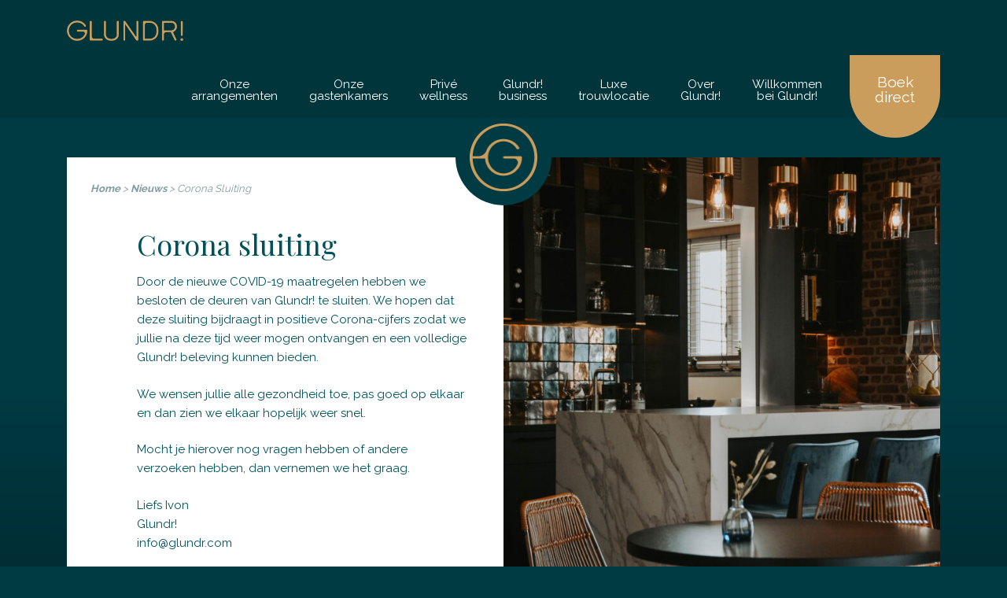

--- FILE ---
content_type: text/html; charset=UTF-8
request_url: https://www.glundr.com/nieuws/corona-sluiting-tot-19-januari/
body_size: 5151
content:
<!doctype html>
<html lang="nl-NL">
<head>
<!--************************-->
<!--  Website by CatchCode  -->
<!--    www.catchcode.nl    -->
<!--************************-->
<meta charset="UTF-8">
<meta name="viewport" content="width=device-width, initial-scale=1">
<link rel="profile" href="https://gmpg.org/xfn/11">
<meta name='robots' content='noindex, follow' />
<!-- This site is optimized with the Yoast SEO plugin v24.5 - https://yoast.com/wordpress/plugins/seo/ -->
<title>Corona Sluiting | Glundr!</title>
<meta property="og:locale" content="nl_NL" />
<meta property="og:type" content="article" />
<meta property="og:title" content="Corona Sluiting | Glundr!" />
<meta property="og:url" content="https://www.glundr.com/nieuws/corona-sluiting-tot-19-januari/" />
<meta property="og:site_name" content="Glundr!" />
<meta property="article:published_time" content="2020-12-15T13:53:24+00:00" />
<meta property="article:modified_time" content="2021-03-30T08:00:38+00:00" />
<meta name="author" content="Ivon van Bussel" />
<meta name="twitter:card" content="summary_large_image" />
<meta name="twitter:label1" content="Geschreven door" />
<meta name="twitter:data1" content="Ivon van Bussel" />
<script type="application/ld+json" class="yoast-schema-graph">{"@context":"https://schema.org","@graph":[{"@type":"WebPage","@id":"https://www.glundr.com/nieuws/corona-sluiting-tot-19-januari/","url":"https://www.glundr.com/nieuws/corona-sluiting-tot-19-januari/","name":"Corona Sluiting | Glundr!","isPartOf":{"@id":"https://www.glundr.com/#website"},"datePublished":"2020-12-15T13:53:24+00:00","dateModified":"2021-03-30T08:00:38+00:00","author":{"@id":"https://www.glundr.com/#/schema/person/d5f84f6f0be539220603dde18b340300"},"breadcrumb":{"@id":"https://www.glundr.com/nieuws/corona-sluiting-tot-19-januari/#breadcrumb"},"inLanguage":"nl-NL","potentialAction":[{"@type":"ReadAction","target":["https://www.glundr.com/nieuws/corona-sluiting-tot-19-januari/"]}]},{"@type":"BreadcrumbList","@id":"https://www.glundr.com/nieuws/corona-sluiting-tot-19-januari/#breadcrumb","itemListElement":[{"@type":"ListItem","position":1,"name":"Home","item":"https://www.glundr.com/"},{"@type":"ListItem","position":2,"name":"Nieuws","item":"https://www.glundr.com/nieuws/"},{"@type":"ListItem","position":3,"name":"Corona Sluiting"}]},{"@type":"WebSite","@id":"https://www.glundr.com/#website","url":"https://www.glundr.com/","name":"Glundr!","description":"","potentialAction":[{"@type":"SearchAction","target":{"@type":"EntryPoint","urlTemplate":"https://www.glundr.com/?s={search_term_string}"},"query-input":{"@type":"PropertyValueSpecification","valueRequired":true,"valueName":"search_term_string"}}],"inLanguage":"nl-NL"},{"@type":"Person","@id":"https://www.glundr.com/#/schema/person/d5f84f6f0be539220603dde18b340300","name":"Ivon van Bussel","image":{"@type":"ImageObject","inLanguage":"nl-NL","@id":"https://www.glundr.com/#/schema/person/image/","url":"https://secure.gravatar.com/avatar/c47f2133f06808b50482aa45ed8f009e?s=96&d=mm&r=g","contentUrl":"https://secure.gravatar.com/avatar/c47f2133f06808b50482aa45ed8f009e?s=96&d=mm&r=g","caption":"Ivon van Bussel"}}]}</script>
<!-- / Yoast SEO plugin. -->
<link rel='dns-prefetch' href='//fonts.googleapis.com' />
<link rel='stylesheet' id='contact-form-7-css' href='https://www.glundr.com/wp-content/plugins/contact-form-7/includes/css/styles.css?ver=5.9.3' type='text/css' media='all' />
<link rel='stylesheet' id='grw-public-main-css-css' href='https://www.glundr.com/wp-content/plugins/widget-google-reviews/assets/css/public-main.css?ver=3.6.1' type='text/css' media='all' />
<link rel='stylesheet' id='font-raleway-css' href='https://fonts.googleapis.com/css2?family=Raleway%3Awght%40400%3B700%3B800&#038;display=swap&#038;ver=6.5.7' type='text/css' media='all' />
<link rel='stylesheet' id='font-playfair-css' href='https://fonts.googleapis.com/css2?family=Playfair+Display%3Awght%40400%3B700&#038;display=swap&#038;ver=6.5.7' type='text/css' media='all' />
<link rel='stylesheet' id='style-css' href='https://www.glundr.com/wp-content/themes/glundr/css/styles.css?ver=6.5.7' type='text/css' media='all' />
<script type="text/javascript" defer="defer" src="https://www.glundr.com/wp-content/plugins/widget-google-reviews/assets/js/public-main.js?ver=3.6.1" id="grw-public-main-js-js"></script>
<link rel="https://api.w.org/" href="https://www.glundr.com/wp-json/" /><link rel="alternate" type="application/json" href="https://www.glundr.com/wp-json/wp/v2/posts/855" /><link rel="alternate" type="application/json+oembed" href="https://www.glundr.com/wp-json/oembed/1.0/embed?url=https%3A%2F%2Fwww.glundr.com%2Fnieuws%2Fcorona-sluiting-tot-19-januari%2F" />
<link rel="alternate" type="text/xml+oembed" href="https://www.glundr.com/wp-json/oembed/1.0/embed?url=https%3A%2F%2Fwww.glundr.com%2Fnieuws%2Fcorona-sluiting-tot-19-januari%2F&#038;format=xml" />
<!-- GA Google Analytics @ https://m0n.co/ga -->
<script async src="https://www.googletagmanager.com/gtag/js?id=UA-171799981-1"></script>
<script>
window.dataLayer = window.dataLayer || [];
function gtag(){dataLayer.push(arguments);}
gtag('js', new Date());
gtag('config', 'UA-171799981-1');
</script>
<script>
document.documentElement.className = document.documentElement.className.replace( 'no-js', 'js' );
</script>
<style>
.no-js img.lazyload { display: none; }
figure.wp-block-image img.lazyloading { min-width: 150px; }
.lazyload, .lazyloading { opacity: 0; }
.lazyloaded {
opacity: 1;
transition: opacity 400ms;
transition-delay: 0ms;
}
</style>
<link rel="apple-touch-icon" sizes="180x180" href="https://www.glundr.com/wp-content/themes/glundr/images/favicons/apple-touch-icon.png">
<link rel="icon" type="image/png" sizes="32x32" href="https://www.glundr.com/wp-content/themes/glundr/images/favicons/favicon-32x32.png">
<link rel="icon" type="image/png" sizes="16x16" href="https://www.glundr.com/wp-content/themes/glundr/images/favicons/favicon-16x16.png">
<link rel="manifest" href="https://www.glundr.com/wp-content/themes/glundr/images/favicons/site.webmanifest">
<link rel="mask-icon" href="https://www.glundr.com/wp-content/themes/glundr/images/favicons/safari-pinned-tab.svg" color="#003a42">
<link rel="shortcut icon" href="https://www.glundr.com/wp-content/themes/glundr/images/favicons/favicon.ico">
<meta name="msapplication-TileColor" content="#003a42">
<meta name="msapplication-config" content="https://www.glundr.com/wp-content/themes/glundr/images/favicons/browserconfig.xml">
<meta name="theme-color" content="#003a42">
<meta name="apple-mobile-web-app-title" content="Glundr!">
<meta name="application-name" content="Glundr!">
<!-- Facebook Pixel Code -->
<script>
!function(f,b,e,v,n,t,s)
{if(f.fbq)return;n=f.fbq=function(){n.callMethod?
n.callMethod.apply(n,arguments):n.queue.push(arguments)};
if(!f._fbq)f._fbq=n;n.push=n;n.loaded=!0;n.version='2.0';
n.queue=[];t=b.createElement(e);t.async=!0;
t.src=v;s=b.getElementsByTagName(e)[0];
s.parentNode.insertBefore(t,s)}(window, document,'script',
'https://connect.facebook.net/en_US/fbevents.js');
fbq('init', '364137381396081');
fbq('track', 'PageView');
</script>
<noscript><img height="1" width="1" style="display:none" src="https://www.facebook.com/tr?id=364137381396081&ev=PageView&noscript=1"/></noscript>
<!-- End Facebook Pixel Code -->
</head>
<body class="post-template-default single single-post postid-855 single-format-standard">
<header class="pageheader">
<h1>Corona Sluiting</h1>
</header>
<header class="topbar">
<div class="container">
<div class="row">
<figure class="logo"><a href="https://www.glundr.com/" rel="home" title="Glundr! bijzonder overnachten – privé wellness – luxe trouwlocatie"></a></figure>
<div class="menu-toggle">
<button aria-controls="primary-menu" aria-expanded="false"><span></span><span></span><span></span></button>
</div>
<nav class="main-menu collapsed">
<div class="menu-container"><ul id="primary-menu" class="menu"><li><a href="https://www.glundr.com/bijzonder-overnachten/">Onze arrangementen</a>
<ul class="sub-menu">
<li><a href="https://www.glundr.com/arrangementen-met-overnachting-en-genieten-van-golf-wellness-fiets/">GOLF- &#038; Arrangementen</a></li>
<li><a href="https://www.glundr.com/bijzonder-overnachten/overnachting-prive-wellness-luxe-overnachting/">Overnachting met privé wellness</a></li>
<li><a href="https://www.glundr.com/private-dining/">Wine, Dine &#038; Glundr!</a></li>
<li><a href="https://www.glundr.com/bijzonder-overnachten/romantisch-weekendje-weg/">Romantisch weekendje weg</a></li>
<li><a href="https://www.glundr.com/unieke-fotolocatie/">Unieke fotolocatie</a></li>
</ul>
</li>
<li><a href="https://www.glundr.com/onze-gastenkamers/">Onze gastenkamers</a>
<ul class="sub-menu">
<li><a href="https://www.glundr.com/bijzonder-overnachten/luxe-gastenkamers/">Luxe gastenkamers</a></li>
<li><a href="https://www.glundr.com/bijzonder-overnachten/bruidssuite/">Bruidssuite</a></li>
<li><a href="https://www.glundr.com/onze-gastenkamers/kamer-1-luxe-suite/">Kamer 1 – Luxe suite</a></li>
<li><a href="https://www.glundr.com/onze-gastenkamers/kamer-2-gastenkamer/">Kamer 2 – Gastenkamer</a></li>
<li><a href="https://www.glundr.com/onze-gastenkamers/kamer-3-gastenkamer/">Kamer 3 – Gastenkamer</a></li>
<li><a href="https://www.glundr.com/onze-gastenkamers/kamer-4-gastenkamer/">Kamer 4 – Gastenkamer</a></li>
<li><a href="https://www.glundr.com/onze-gastenkamers/kamer-5-familiekamer/">Kamer 5 – Familiekamer</a></li>
<li><a href="https://www.glundr.com/onze-gastenkamers/kamer-6-gastenkamer/">Kamer 6 – Gastenkamer</a></li>
<li><a href="https://www.glundr.com/onze-gastenkamers/kamer-7-gastenkamer-met-gashaard/">Kamer 7 – Gastenkamer met gashaard</a></li>
</ul>
</li>
<li><a href="https://www.glundr.com/prive-wellness/">Privé wellness</a>
<ul class="sub-menu">
<li><a href="https://www.glundr.com/prive-wellness/met-overnachting/">Privé wellness met overnachting</a></li>
</ul>
</li>
<li><a href="https://www.glundr.com/luxe-vergaderlocatie/">Glundr! business</a></li>
<li><a href="https://www.glundr.com/luxe-trouwlocatie/">Luxe trouwlocatie</a>
<ul class="sub-menu">
<li><a href="https://www.glundr.com/luxe-trouwlocatie/onze-werkwijze/">Onze Aanpak</a></li>
<li><a href="https://www.glundr.com/luxe-trouwlocatie/voorbeeld-dagindeling-bruiloft/">Dagindeling bruiloft</a></li>
<li><a href="https://www.glundr.com/luxe-trouwlocatie/styling/">Styling</a></li>
<li><a href="https://www.glundr.com/bijzonder-overnachten/bruidssuite/">Bruidssuite</a></li>
</ul>
</li>
<li><a href="https://www.glundr.com/over-glundr/">Over Glundr!</a>
<ul class="sub-menu">
<li><a href="https://www.glundr.com/bijzonder-overnachten/boutique-hotel/">Boutique hotel</a></li>
<li><a href="https://www.glundr.com/over-glundr/ons-verhaal/">Ons verhaal</a></li>
<li><a href="https://www.glundr.com/bijzonder-overnachten/overnachten-in-brabant/">In de omgeving</a></li>
<li><a href="https://www.glundr.com/nieuws/">Nieuws &#038; Blogs</a></li>
<li><a href="https://www.glundr.com/over-glundr/reviews/">Reviews</a></li>
<li><a href="https://www.glundr.com/over-glundr/contact/">Contact</a></li>
</ul>
</li>
<li><a href="https://www.glundr.com/willkommen-bei-glundr/">Willkommen bei Glundr!</a></li>
</ul></div>                <div class="booking-link"><a href="https://www.glundr.com/boek-nu/" >Boek direct</a></div>
</nav>
</div>
</div>
</header>
<main class="content">
<article id="post-855" class="post-855 post type-post status-publish format-standard hentry category-geen-categorie" itemscope="" itemtype="https://schema.org/NewsArticle">
<meta itemprop="datePublished" content="2020-12-15">
<meta itemprop="dateModified" content="2021-03-30">
<meta itemprop="name" content="Corona Sluiting">
<div class="flexcontent" itemprop="articleBody">
<section class="container block-content block-text txtblockimg" id="block-1" data-aos="fade-up" data-aos-delay="400" data-aos-offset="-25">
<div class="row">
<figure class=""><img  data-srcset="https://www.glundr.com/wp-content/uploads/DSC_2068-427x640.jpg 427w, https://www.glundr.com/wp-content/uploads/DSC_2068-200x300.jpg 200w, https://www.glundr.com/wp-content/uploads/DSC_2068-683x1024.jpg 683w, https://www.glundr.com/wp-content/uploads/DSC_2068-768x1152.jpg 768w, https://www.glundr.com/wp-content/uploads/DSC_2068-1024x1536.jpg 1024w, https://www.glundr.com/wp-content/uploads/DSC_2068-scaled.jpg 1365w, https://www.glundr.com/wp-content/uploads/DSC_2068-557x835.jpg 557w, https://www.glundr.com/wp-content/uploads/DSC_2068-267x400.jpg 267w, https://www.glundr.com/wp-content/uploads/DSC_2068-533x800.jpg 533w, https://www.glundr.com/wp-content/uploads/DSC_2068-600x900.jpg 600w"  alt="ontspannen in het ontbijt-cafe" itemprop="image" data-src="https://www.glundr.com/wp-content/uploads/DSC_2068-427x640.jpg" data-sizes="(max-width: 570px) 100vw, 570px" class="lazyload" src="[data-uri]"><noscript><img src="https://www.glundr.com/wp-content/uploads/DSC_2068-427x640.jpg" srcset="https://www.glundr.com/wp-content/uploads/DSC_2068-427x640.jpg 427w, https://www.glundr.com/wp-content/uploads/DSC_2068-200x300.jpg 200w, https://www.glundr.com/wp-content/uploads/DSC_2068-683x1024.jpg 683w, https://www.glundr.com/wp-content/uploads/DSC_2068-768x1152.jpg 768w, https://www.glundr.com/wp-content/uploads/DSC_2068-1024x1536.jpg 1024w, https://www.glundr.com/wp-content/uploads/DSC_2068-scaled.jpg 1365w, https://www.glundr.com/wp-content/uploads/DSC_2068-557x835.jpg 557w, https://www.glundr.com/wp-content/uploads/DSC_2068-267x400.jpg 267w, https://www.glundr.com/wp-content/uploads/DSC_2068-533x800.jpg 533w, https://www.glundr.com/wp-content/uploads/DSC_2068-600x900.jpg 600w" sizes="(max-width: 570px) 100vw, 570px" alt="ontspannen in het ontbijt-cafe" itemprop="image"></noscript></figure>            <style>#block-1 figure { background-image: url("https://www.glundr.com/wp-content/uploads/DSC_2068-683x1024.jpg"); }</style>
<div class="text">
<nav class="crumbles"><span><span><a href="https://www.glundr.com/">Home</a></span> &gt; <span><a href="https://www.glundr.com/nieuws/">Nieuws</a></span> &gt; <span class="breadcrumb_last" aria-current="page">Corona Sluiting</span></span></nav>            <h2>Corona sluiting</h2>
<p>Door de nieuwe COVID-19 maatregelen hebben we besloten de deuren van Glundr! te sluiten. We hopen dat deze sluiting bijdraagt in positieve Corona-cijfers zodat we jullie na deze tijd weer mogen ontvangen en een volledige Glundr! beleving kunnen bieden.</p>
<p>We wensen jullie alle gezondheid toe, pas goed op elkaar en dan zien we elkaar hopelijk weer snel.</p>
<p>Mocht je hierover nog vragen hebben of andere verzoeken hebben, dan vernemen we het graag.</p>
<p>Liefs Ivon<br />
Glundr!<br />
info@glundr.com</p>
</div>
<div class="brand" data-aos="flip-left" data-aos-duration="1000" data-aos-delay="300"></div>    </div>
</section>
</div>
</article>
</main>
<footer class="deurmat" id="aos-deurmat">
<div class="container">
<div class="row">
<div class="deurmatlinks">
<div class="menu-container"><ul id="deurmat-menu" class="menu"><li><a href="https://www.glundr.com/bijzonder-overnachten/">Onze arrangementen</a></li>
<li><a href="https://www.glundr.com/onze-gastenkamers/">Onze gastenkamers</a></li>
<li><a href="https://www.glundr.com/prive-wellness/">Privé wellness</a></li>
<li><a href="https://www.glundr.com/luxe-trouwlocatie/">Luxe trouwlocatie</a></li>
<li><a href="https://www.glundr.com/over-glundr/">Over Glundr!</a></li>
<li><a href="https://www.glundr.com/nieuws/">Nieuws &#038; Blogs</a></li>
<li><a href="https://www.glundr.com/over-glundr/contact/">Contact</a></li>
</ul></div>            </div>
<div class="contact">
<div class="info">
<div class="info1">
<a href="tel:+31 (0)493 78 26 26">0493 - 78 26 26</a><br>
<a href="mailto:info@glundr.com">info@glundr.com</a>
</div>
<div class="info2">
<a href="https://www.glundr.com/over-glundr/contact/">Veluwsedijk 1a<br>Asten Heusden</a>
</div>
</div>
<div class="nieuwsbrief">
<a href="http://eepurl.com/g_UEtz" class="button_outline" target="_blank">Meld je aan voor de nieuwsbrief</a>
</div>
<div class="socials">
<a href="https://www.linkedin.com/company/glundr/" class="linkedin" target="_blank" title="Glundr! op LinkedIn"></a>
<a href="https://www.facebook.com/glundr/" class="facebook" target="_blank" title="Glundr! op Facebook"></a>
<a href="https://www.instagram.com/glundr/" class="instagram" target="_blank" title="Glundr! op Instagram"></a>
</div>
</div>
<div class="booking">
<a href="https://www.glundr.com/boek-nu/" class="footer-booking-link">Boek direct</a>
</div>
</div>
</div>
<a href="https://www.glundr.com/" class="brand" data-aos="flip-left" data-aos-anchor-placement="top-bottom" data-aos-duration="1000" data-aos-delay="200" data-aos-offset="-150"></a>
</footer>
<footer class="footer">
<div class="container">
<div class="row">
<div class="footerlinks">
<div class="menu-container"><ul id="footer-menu" class="menu"><li><a rel="privacy-policy" href="https://www.glundr.com/over-glundr/algemene-voorwaarden/">Algemene voorwaarden | Huisregels</a></li>
<li><a href="https://www.glundr.com/over-glundr/privacybeleid/">Disclaimer &#038; Privacybeleid</a></li>
</ul></div>            </div>
<div class="copyright">&copy;&nbsp;Copyright 2026 Glundr!&nbsp;&reg;</div>
</div>
</div>
</footer>
<div class="pswp" tabindex="-1" role="dialog" aria-hidden="true">
<div class="pswp__bg"></div>
<div class="pswp__scroll-wrap">
<div class="pswp__container"><div class="pswp__item"></div><div class="pswp__item"></div><div class="pswp__item"></div></div>
<div class="pswp__ui pswp__ui--hidden">
<div class="pswp__top-bar">
<div class="pswp__counter"></div>
<button class="pswp__button pswp__button--close" title="Sluit (Esc)"></button><button class="pswp__button pswp__button--fs" title="Toggle fullscreen"></button><button class="pswp__button pswp__button--zoom" title="Zoom in/uit"></button>
<div class="pswp__preloader">
<div class="pswp__preloader__icn"><div class="pswp__preloader__cut"><div class="pswp__preloader__donut"></div></div></div>
</div>
</div>
<div class="pswp__share-modal pswp__share-modal--hidden pswp__single-tap"><div class="pswp__share-tooltip"></div></div>
<button class="pswp__button pswp__button--arrow--left" title="Vorige (arrow left)"></button><button class="pswp__button pswp__button--arrow--right" title="Volgende (arrow right)"></button>
<div class="pswp__caption"><div class="pswp__caption__center"></div></div>
</div>
</div>
</div><script type="text/javascript" src="https://www.glundr.com/wp-content/plugins/contact-form-7/includes/swv/js/index.js?ver=5.9.3" id="swv-js"></script>
<script type="text/javascript" id="contact-form-7-js-extra">
/* <![CDATA[ */
var wpcf7 = {"api":{"root":"https:\/\/www.glundr.com\/wp-json\/","namespace":"contact-form-7\/v1"}};
/* ]]> */
</script>
<script type="text/javascript" src="https://www.glundr.com/wp-content/plugins/contact-form-7/includes/js/index.js?ver=5.9.3" id="contact-form-7-js"></script>
<script type="text/javascript" src="https://www.glundr.com/wp-content/themes/glundr/js/theme.min.js?ver=1" id="theme-js"></script>
<script type="text/javascript" src="https://www.glundr.com/wp-content/plugins/wp-smushit/app/assets/js/smush-lazy-load.min.js?ver=3.15.5" id="smush-lazy-load-js"></script>
</body>
</html><!-- WP Fastest Cache file was created in 0.5192539691925 seconds, on 05-01-26 8:21:49 -->

--- FILE ---
content_type: application/javascript
request_url: https://www.glundr.com/wp-content/themes/glundr/js/theme.min.js?ver=1
body_size: 71025
content:
function topbarState(){var e=$(window).scrollTop();$(".main-menu").hasClass("expanded")||30<e?$(".topbar").addClass("scrolled"):$(".topbar").removeClass("scrolled")}function myParallaxBg(){var e=$(window).scrollTop();speed=.35,/(Mac|iPhone|iPod|iPad)/i.test(navigator.platform)&&(speed=1),y=0-speed*e,y+="px",$(".hero-bg").css("transform","translateY("+y+")")}function checkForPopUp(){messageShown=Cookies.get("messageShown"),null==messageShown&&(Cookies.set("messageShown","TRUE"),"function"==typeof doPopup&&doPopup())}!function(e,t){"use strict";"object"==typeof module&&"object"==typeof module.exports?module.exports=e.document?t(e,!0):function(e){if(!e.document)throw new Error("jQuery requires a window with a document");return t(e)}:t(e)}("undefined"!=typeof window?window:this,function(T,e){"use strict";function m(e){return null!=e&&e===e.window}var t=[],S=T.document,i=Object.getPrototypeOf,s=t.slice,g=t.concat,l=t.push,o=t.indexOf,n={},r=n.toString,v=n.hasOwnProperty,a=v.toString,c=a.call(Object),y={},b=function(e){return"function"==typeof e&&"number"!=typeof e.nodeType},u={type:!0,src:!0,nonce:!0,noModule:!0};function x(e,t,n){var i,o,r=(n=n||S).createElement("script");if(r.text=e,t)for(i in u)(o=t[i]||t.getAttribute&&t.getAttribute(i))&&r.setAttribute(i,o);n.head.appendChild(r).parentNode.removeChild(r)}function w(e){return null==e?e+"":"object"==typeof e||"function"==typeof e?n[r.call(e)]||"object":typeof e}var d="3.4.1",k=function(e,t){return new k.fn.init(e,t)},p=/^[\s\uFEFF\xA0]+|[\s\uFEFF\xA0]+$/g;function f(e){var t=!!e&&"length"in e&&e.length,n=w(e);return!b(e)&&!m(e)&&("array"===n||0===t||"number"==typeof t&&0<t&&t-1 in e)}k.fn=k.prototype={jquery:d,constructor:k,length:0,toArray:function(){return s.call(this)},get:function(e){return null==e?s.call(this):e<0?this[e+this.length]:this[e]},pushStack:function(e){var t=k.merge(this.constructor(),e);return t.prevObject=this,t},each:function(e){return k.each(this,e)},map:function(n){return this.pushStack(k.map(this,function(e,t){return n.call(e,t,e)}))},slice:function(){return this.pushStack(s.apply(this,arguments))},first:function(){return this.eq(0)},last:function(){return this.eq(-1)},eq:function(e){var t=this.length,n=+e+(e<0?t:0);return this.pushStack(0<=n&&n<t?[this[n]]:[])},end:function(){return this.prevObject||this.constructor()},push:l,sort:t.sort,splice:t.splice},k.extend=k.fn.extend=function(){var e,t,n,i,o,r,a=arguments[0]||{},s=1,l=arguments.length,c=!1;for("boolean"==typeof a&&(c=a,a=arguments[s]||{},s++),"object"==typeof a||b(a)||(a={}),s===l&&(a=this,s--);s<l;s++)if(null!=(e=arguments[s]))for(t in e)i=e[t],"__proto__"!==t&&a!==i&&(c&&i&&(k.isPlainObject(i)||(o=Array.isArray(i)))?(n=a[t],r=o&&!Array.isArray(n)?[]:o||k.isPlainObject(n)?n:{},o=!1,a[t]=k.extend(c,r,i)):void 0!==i&&(a[t]=i));return a},k.extend({expando:"jQuery"+(d+Math.random()).replace(/\D/g,""),isReady:!0,error:function(e){throw new Error(e)},noop:function(){},isPlainObject:function(e){var t,n;return!(!e||"[object Object]"!==r.call(e))&&(!(t=i(e))||"function"==typeof(n=v.call(t,"constructor")&&t.constructor)&&a.call(n)===c)},isEmptyObject:function(e){var t;for(t in e)return!1;return!0},globalEval:function(e,t){x(e,{nonce:t&&t.nonce})},each:function(e,t){var n,i=0;if(f(e))for(n=e.length;i<n&&!1!==t.call(e[i],i,e[i]);i++);else for(i in e)if(!1===t.call(e[i],i,e[i]))break;return e},trim:function(e){return null==e?"":(e+"").replace(p,"")},makeArray:function(e,t){var n=t||[];return null!=e&&(f(Object(e))?k.merge(n,"string"==typeof e?[e]:e):l.call(n,e)),n},inArray:function(e,t,n){return null==t?-1:o.call(t,e,n)},merge:function(e,t){for(var n=+t.length,i=0,o=e.length;i<n;i++)e[o++]=t[i];return e.length=o,e},grep:function(e,t,n){for(var i=[],o=0,r=e.length,a=!n;o<r;o++)!t(e[o],o)!=a&&i.push(e[o]);return i},map:function(e,t,n){var i,o,r=0,a=[];if(f(e))for(i=e.length;r<i;r++)null!=(o=t(e[r],r,n))&&a.push(o);else for(r in e)null!=(o=t(e[r],r,n))&&a.push(o);return g.apply([],a)},guid:1,support:y}),"function"==typeof Symbol&&(k.fn[Symbol.iterator]=t[Symbol.iterator]),k.each("Boolean Number String Function Array Date RegExp Object Error Symbol".split(" "),function(e,t){n["[object "+t+"]"]=t.toLowerCase()});var h=function(n){function d(e,t,n){var i="0x"+t-65536;return i!=i||n?t:i<0?String.fromCharCode(65536+i):String.fromCharCode(i>>10|55296,1023&i|56320)}function o(){C()}var e,f,x,r,a,h,p,m,w,l,c,C,T,s,S,g,u,v,y,k="sizzle"+1*new Date,b=n.document,E=0,i=0,A=le(),P=le(),O=le(),D=le(),L=function(e,t){return e===t&&(c=!0),0},I={}.hasOwnProperty,t=[],M=t.pop,N=t.push,j=t.push,H=t.slice,q=function(e,t){for(var n=0,i=e.length;n<i;n++)if(e[n]===t)return n;return-1},R="checked|selected|async|autofocus|autoplay|controls|defer|disabled|hidden|ismap|loop|multiple|open|readonly|required|scoped",F="[\\x20\\t\\r\\n\\f]",B="(?:\\\\.|[\\w-]|[^\0-\\xa0])+",_="\\["+F+"*("+B+")(?:"+F+"*([*^$|!~]?=)"+F+"*(?:'((?:\\\\.|[^\\\\'])*)'|\"((?:\\\\.|[^\\\\\"])*)\"|("+B+"))|)"+F+"*\\]",z=":("+B+")(?:\\((('((?:\\\\.|[^\\\\'])*)'|\"((?:\\\\.|[^\\\\\"])*)\")|((?:\\\\.|[^\\\\()[\\]]|"+_+")*)|.*)\\)|)",W=new RegExp(F+"+","g"),$=new RegExp("^"+F+"+|((?:^|[^\\\\])(?:\\\\.)*)"+F+"+$","g"),U=new RegExp("^"+F+"*,"+F+"*"),Z=new RegExp("^"+F+"*([>+~]|"+F+")"+F+"*"),V=new RegExp(F+"|>"),Y=new RegExp(z),X=new RegExp("^"+B+"$"),K={ID:new RegExp("^#("+B+")"),CLASS:new RegExp("^\\.("+B+")"),TAG:new RegExp("^("+B+"|[*])"),ATTR:new RegExp("^"+_),PSEUDO:new RegExp("^"+z),CHILD:new RegExp("^:(only|first|last|nth|nth-last)-(child|of-type)(?:\\("+F+"*(even|odd|(([+-]|)(\\d*)n|)"+F+"*(?:([+-]|)"+F+"*(\\d+)|))"+F+"*\\)|)","i"),bool:new RegExp("^(?:"+R+")$","i"),needsContext:new RegExp("^"+F+"*[>+~]|:(even|odd|eq|gt|lt|nth|first|last)(?:\\("+F+"*((?:-\\d)?\\d*)"+F+"*\\)|)(?=[^-]|$)","i")},G=/HTML$/i,Q=/^(?:input|select|textarea|button)$/i,J=/^h\d$/i,ee=/^[^{]+\{\s*\[native \w/,te=/^(?:#([\w-]+)|(\w+)|\.([\w-]+))$/,ne=/[+~]/,ie=new RegExp("\\\\([\\da-f]{1,6}"+F+"?|("+F+")|.)","ig"),oe=/([\0-\x1f\x7f]|^-?\d)|^-$|[^\0-\x1f\x7f-\uFFFF\w-]/g,re=function(e,t){return t?"\0"===e?"�":e.slice(0,-1)+"\\"+e.charCodeAt(e.length-1).toString(16)+" ":"\\"+e},ae=xe(function(e){return!0===e.disabled&&"fieldset"===e.nodeName.toLowerCase()},{dir:"parentNode",next:"legend"});try{j.apply(t=H.call(b.childNodes),b.childNodes),t[b.childNodes.length].nodeType}catch(e){j={apply:t.length?function(e,t){N.apply(e,H.call(t))}:function(e,t){for(var n=e.length,i=0;e[n++]=t[i++];);e.length=n-1}}}function se(t,e,n,i){var o,r,a,s,l,c,u,d=e&&e.ownerDocument,p=e?e.nodeType:9;if(n=n||[],"string"!=typeof t||!t||1!==p&&9!==p&&11!==p)return n;if(!i&&((e?e.ownerDocument||e:b)!==T&&C(e),e=e||T,S)){if(11!==p&&(l=te.exec(t)))if(o=l[1]){if(9===p){if(!(a=e.getElementById(o)))return n;if(a.id===o)return n.push(a),n}else if(d&&(a=d.getElementById(o))&&y(e,a)&&a.id===o)return n.push(a),n}else{if(l[2])return j.apply(n,e.getElementsByTagName(t)),n;if((o=l[3])&&f.getElementsByClassName&&e.getElementsByClassName)return j.apply(n,e.getElementsByClassName(o)),n}if(f.qsa&&!D[t+" "]&&(!g||!g.test(t))&&(1!==p||"object"!==e.nodeName.toLowerCase())){if(u=t,d=e,1===p&&V.test(t)){for((s=e.getAttribute("id"))?s=s.replace(oe,re):e.setAttribute("id",s=k),r=(c=h(t)).length;r--;)c[r]="#"+s+" "+be(c[r]);u=c.join(","),d=ne.test(t)&&ve(e.parentNode)||e}try{return j.apply(n,d.querySelectorAll(u)),n}catch(e){D(t,!0)}finally{s===k&&e.removeAttribute("id")}}}return m(t.replace($,"$1"),e,n,i)}function le(){var i=[];return function e(t,n){return i.push(t+" ")>x.cacheLength&&delete e[i.shift()],e[t+" "]=n}}function ce(e){return e[k]=!0,e}function ue(e){var t=T.createElement("fieldset");try{return!!e(t)}catch(e){return!1}finally{t.parentNode&&t.parentNode.removeChild(t),t=null}}function de(e,t){for(var n=e.split("|"),i=n.length;i--;)x.attrHandle[n[i]]=t}function pe(e,t){var n=t&&e,i=n&&1===e.nodeType&&1===t.nodeType&&e.sourceIndex-t.sourceIndex;if(i)return i;if(n)for(;n=n.nextSibling;)if(n===t)return-1;return e?1:-1}function fe(t){return function(e){return"input"===e.nodeName.toLowerCase()&&e.type===t}}function he(n){return function(e){var t=e.nodeName.toLowerCase();return("input"===t||"button"===t)&&e.type===n}}function me(t){return function(e){return"form"in e?e.parentNode&&!1===e.disabled?"label"in e?"label"in e.parentNode?e.parentNode.disabled===t:e.disabled===t:e.isDisabled===t||e.isDisabled!==!t&&ae(e)===t:e.disabled===t:"label"in e&&e.disabled===t}}function ge(a){return ce(function(r){return r=+r,ce(function(e,t){for(var n,i=a([],e.length,r),o=i.length;o--;)e[n=i[o]]&&(e[n]=!(t[n]=e[n]))})})}function ve(e){return e&&void 0!==e.getElementsByTagName&&e}for(e in f=se.support={},a=se.isXML=function(e){var t=e.namespaceURI,n=(e.ownerDocument||e).documentElement;return!G.test(t||n&&n.nodeName||"HTML")},C=se.setDocument=function(e){var t,n,i=e?e.ownerDocument||e:b;return i!==T&&9===i.nodeType&&i.documentElement&&(s=(T=i).documentElement,S=!a(T),b!==T&&(n=T.defaultView)&&n.top!==n&&(n.addEventListener?n.addEventListener("unload",o,!1):n.attachEvent&&n.attachEvent("onunload",o)),f.attributes=ue(function(e){return e.className="i",!e.getAttribute("className")}),f.getElementsByTagName=ue(function(e){return e.appendChild(T.createComment("")),!e.getElementsByTagName("*").length}),f.getElementsByClassName=ee.test(T.getElementsByClassName),f.getById=ue(function(e){return s.appendChild(e).id=k,!T.getElementsByName||!T.getElementsByName(k).length}),f.getById?(x.filter.ID=function(e){var t=e.replace(ie,d);return function(e){return e.getAttribute("id")===t}},x.find.ID=function(e,t){if(void 0!==t.getElementById&&S){var n=t.getElementById(e);return n?[n]:[]}}):(x.filter.ID=function(e){var n=e.replace(ie,d);return function(e){var t=void 0!==e.getAttributeNode&&e.getAttributeNode("id");return t&&t.value===n}},x.find.ID=function(e,t){if(void 0!==t.getElementById&&S){var n,i,o,r=t.getElementById(e);if(r){if((n=r.getAttributeNode("id"))&&n.value===e)return[r];for(o=t.getElementsByName(e),i=0;r=o[i++];)if((n=r.getAttributeNode("id"))&&n.value===e)return[r]}return[]}}),x.find.TAG=f.getElementsByTagName?function(e,t){return void 0!==t.getElementsByTagName?t.getElementsByTagName(e):f.qsa?t.querySelectorAll(e):void 0}:function(e,t){var n,i=[],o=0,r=t.getElementsByTagName(e);if("*"!==e)return r;for(;n=r[o++];)1===n.nodeType&&i.push(n);return i},x.find.CLASS=f.getElementsByClassName&&function(e,t){if(void 0!==t.getElementsByClassName&&S)return t.getElementsByClassName(e)},u=[],g=[],(f.qsa=ee.test(T.querySelectorAll))&&(ue(function(e){s.appendChild(e).innerHTML="<a id='"+k+"'></a><select id='"+k+"-\r\\' msallowcapture=''><option selected=''></option></select>",e.querySelectorAll("[msallowcapture^='']").length&&g.push("[*^$]="+F+"*(?:''|\"\")"),e.querySelectorAll("[selected]").length||g.push("\\["+F+"*(?:value|"+R+")"),e.querySelectorAll("[id~="+k+"-]").length||g.push("~="),e.querySelectorAll(":checked").length||g.push(":checked"),e.querySelectorAll("a#"+k+"+*").length||g.push(".#.+[+~]")}),ue(function(e){e.innerHTML="<a href='' disabled='disabled'></a><select disabled='disabled'><option/></select>";var t=T.createElement("input");t.setAttribute("type","hidden"),e.appendChild(t).setAttribute("name","D"),e.querySelectorAll("[name=d]").length&&g.push("name"+F+"*[*^$|!~]?="),2!==e.querySelectorAll(":enabled").length&&g.push(":enabled",":disabled"),s.appendChild(e).disabled=!0,2!==e.querySelectorAll(":disabled").length&&g.push(":enabled",":disabled"),e.querySelectorAll("*,:x"),g.push(",.*:")})),(f.matchesSelector=ee.test(v=s.matches||s.webkitMatchesSelector||s.mozMatchesSelector||s.oMatchesSelector||s.msMatchesSelector))&&ue(function(e){f.disconnectedMatch=v.call(e,"*"),v.call(e,"[s!='']:x"),u.push("!=",z)}),g=g.length&&new RegExp(g.join("|")),u=u.length&&new RegExp(u.join("|")),t=ee.test(s.compareDocumentPosition),y=t||ee.test(s.contains)?function(e,t){var n=9===e.nodeType?e.documentElement:e,i=t&&t.parentNode;return e===i||!(!i||1!==i.nodeType||!(n.contains?n.contains(i):e.compareDocumentPosition&&16&e.compareDocumentPosition(i)))}:function(e,t){if(t)for(;t=t.parentNode;)if(t===e)return!0;return!1},L=t?function(e,t){if(e===t)return c=!0,0;var n=!e.compareDocumentPosition-!t.compareDocumentPosition;return n||(1&(n=(e.ownerDocument||e)===(t.ownerDocument||t)?e.compareDocumentPosition(t):1)||!f.sortDetached&&t.compareDocumentPosition(e)===n?e===T||e.ownerDocument===b&&y(b,e)?-1:t===T||t.ownerDocument===b&&y(b,t)?1:l?q(l,e)-q(l,t):0:4&n?-1:1)}:function(e,t){if(e===t)return c=!0,0;var n,i=0,o=e.parentNode,r=t.parentNode,a=[e],s=[t];if(!o||!r)return e===T?-1:t===T?1:o?-1:r?1:l?q(l,e)-q(l,t):0;if(o===r)return pe(e,t);for(n=e;n=n.parentNode;)a.unshift(n);for(n=t;n=n.parentNode;)s.unshift(n);for(;a[i]===s[i];)i++;return i?pe(a[i],s[i]):a[i]===b?-1:s[i]===b?1:0}),T},se.matches=function(e,t){return se(e,null,null,t)},se.matchesSelector=function(e,t){if((e.ownerDocument||e)!==T&&C(e),f.matchesSelector&&S&&!D[t+" "]&&(!u||!u.test(t))&&(!g||!g.test(t)))try{var n=v.call(e,t);if(n||f.disconnectedMatch||e.document&&11!==e.document.nodeType)return n}catch(e){D(t,!0)}return 0<se(t,T,null,[e]).length},se.contains=function(e,t){return(e.ownerDocument||e)!==T&&C(e),y(e,t)},se.attr=function(e,t){(e.ownerDocument||e)!==T&&C(e);var n=x.attrHandle[t.toLowerCase()],i=n&&I.call(x.attrHandle,t.toLowerCase())?n(e,t,!S):void 0;return void 0!==i?i:f.attributes||!S?e.getAttribute(t):(i=e.getAttributeNode(t))&&i.specified?i.value:null},se.escape=function(e){return(e+"").replace(oe,re)},se.error=function(e){throw new Error("Syntax error, unrecognized expression: "+e)},se.uniqueSort=function(e){var t,n=[],i=0,o=0;if(c=!f.detectDuplicates,l=!f.sortStable&&e.slice(0),e.sort(L),c){for(;t=e[o++];)t===e[o]&&(i=n.push(o));for(;i--;)e.splice(n[i],1)}return l=null,e},r=se.getText=function(e){var t,n="",i=0,o=e.nodeType;if(o){if(1===o||9===o||11===o){if("string"==typeof e.textContent)return e.textContent;for(e=e.firstChild;e;e=e.nextSibling)n+=r(e)}else if(3===o||4===o)return e.nodeValue}else for(;t=e[i++];)n+=r(t);return n},(x=se.selectors={cacheLength:50,createPseudo:ce,match:K,attrHandle:{},find:{},relative:{">":{dir:"parentNode",first:!0}," ":{dir:"parentNode"},"+":{dir:"previousSibling",first:!0},"~":{dir:"previousSibling"}},preFilter:{ATTR:function(e){return e[1]=e[1].replace(ie,d),e[3]=(e[3]||e[4]||e[5]||"").replace(ie,d),"~="===e[2]&&(e[3]=" "+e[3]+" "),e.slice(0,4)},CHILD:function(e){return e[1]=e[1].toLowerCase(),"nth"===e[1].slice(0,3)?(e[3]||se.error(e[0]),e[4]=+(e[4]?e[5]+(e[6]||1):2*("even"===e[3]||"odd"===e[3])),e[5]=+(e[7]+e[8]||"odd"===e[3])):e[3]&&se.error(e[0]),e},PSEUDO:function(e){var t,n=!e[6]&&e[2];return K.CHILD.test(e[0])?null:(e[3]?e[2]=e[4]||e[5]||"":n&&Y.test(n)&&(t=h(n,!0))&&(t=n.indexOf(")",n.length-t)-n.length)&&(e[0]=e[0].slice(0,t),e[2]=n.slice(0,t)),e.slice(0,3))}},filter:{TAG:function(e){var t=e.replace(ie,d).toLowerCase();return"*"===e?function(){return!0}:function(e){return e.nodeName&&e.nodeName.toLowerCase()===t}},CLASS:function(e){var t=A[e+" "];return t||(t=new RegExp("(^|"+F+")"+e+"("+F+"|$)"))&&A(e,function(e){return t.test("string"==typeof e.className&&e.className||void 0!==e.getAttribute&&e.getAttribute("class")||"")})},ATTR:function(n,i,o){return function(e){var t=se.attr(e,n);return null==t?"!="===i:!i||(t+="","="===i?t===o:"!="===i?t!==o:"^="===i?o&&0===t.indexOf(o):"*="===i?o&&-1<t.indexOf(o):"$="===i?o&&t.slice(-o.length)===o:"~="===i?-1<(" "+t.replace(W," ")+" ").indexOf(o):"|="===i&&(t===o||t.slice(0,o.length+1)===o+"-"))}},CHILD:function(h,e,t,m,g){var v="nth"!==h.slice(0,3),y="last"!==h.slice(-4),b="of-type"===e;return 1===m&&0===g?function(e){return!!e.parentNode}:function(e,t,n){var i,o,r,a,s,l,c=v!=y?"nextSibling":"previousSibling",u=e.parentNode,d=b&&e.nodeName.toLowerCase(),p=!n&&!b,f=!1;if(u){if(v){for(;c;){for(a=e;a=a[c];)if(b?a.nodeName.toLowerCase()===d:1===a.nodeType)return!1;l=c="only"===h&&!l&&"nextSibling"}return!0}if(l=[y?u.firstChild:u.lastChild],y&&p){for(f=(s=(i=(o=(r=(a=u)[k]||(a[k]={}))[a.uniqueID]||(r[a.uniqueID]={}))[h]||[])[0]===E&&i[1])&&i[2],a=s&&u.childNodes[s];a=++s&&a&&a[c]||(f=s=0)||l.pop();)if(1===a.nodeType&&++f&&a===e){o[h]=[E,s,f];break}}else if(p&&(f=s=(i=(o=(r=(a=e)[k]||(a[k]={}))[a.uniqueID]||(r[a.uniqueID]={}))[h]||[])[0]===E&&i[1]),!1===f)for(;(a=++s&&a&&a[c]||(f=s=0)||l.pop())&&((b?a.nodeName.toLowerCase()!==d:1!==a.nodeType)||!++f||(p&&((o=(r=a[k]||(a[k]={}))[a.uniqueID]||(r[a.uniqueID]={}))[h]=[E,f]),a!==e)););return(f-=g)===m||f%m==0&&0<=f/m}}},PSEUDO:function(e,r){var t,a=x.pseudos[e]||x.setFilters[e.toLowerCase()]||se.error("unsupported pseudo: "+e);return a[k]?a(r):1<a.length?(t=[e,e,"",r],x.setFilters.hasOwnProperty(e.toLowerCase())?ce(function(e,t){for(var n,i=a(e,r),o=i.length;o--;)e[n=q(e,i[o])]=!(t[n]=i[o])}):function(e){return a(e,0,t)}):a}},pseudos:{not:ce(function(e){var i=[],o=[],s=p(e.replace($,"$1"));return s[k]?ce(function(e,t,n,i){for(var o,r=s(e,null,i,[]),a=e.length;a--;)(o=r[a])&&(e[a]=!(t[a]=o))}):function(e,t,n){return i[0]=e,s(i,null,n,o),i[0]=null,!o.pop()}}),has:ce(function(t){return function(e){return 0<se(t,e).length}}),contains:ce(function(t){return t=t.replace(ie,d),function(e){return-1<(e.textContent||r(e)).indexOf(t)}}),lang:ce(function(n){return X.test(n||"")||se.error("unsupported lang: "+n),n=n.replace(ie,d).toLowerCase(),function(e){var t;do{if(t=S?e.lang:e.getAttribute("xml:lang")||e.getAttribute("lang"))return(t=t.toLowerCase())===n||0===t.indexOf(n+"-")}while((e=e.parentNode)&&1===e.nodeType);return!1}}),target:function(e){var t=n.location&&n.location.hash;return t&&t.slice(1)===e.id},root:function(e){return e===s},focus:function(e){return e===T.activeElement&&(!T.hasFocus||T.hasFocus())&&!!(e.type||e.href||~e.tabIndex)},enabled:me(!1),disabled:me(!0),checked:function(e){var t=e.nodeName.toLowerCase();return"input"===t&&!!e.checked||"option"===t&&!!e.selected},selected:function(e){return e.parentNode&&e.parentNode.selectedIndex,!0===e.selected},empty:function(e){for(e=e.firstChild;e;e=e.nextSibling)if(e.nodeType<6)return!1;return!0},parent:function(e){return!x.pseudos.empty(e)},header:function(e){return J.test(e.nodeName)},input:function(e){return Q.test(e.nodeName)},button:function(e){var t=e.nodeName.toLowerCase();return"input"===t&&"button"===e.type||"button"===t},text:function(e){var t;return"input"===e.nodeName.toLowerCase()&&"text"===e.type&&(null==(t=e.getAttribute("type"))||"text"===t.toLowerCase())},first:ge(function(){return[0]}),last:ge(function(e,t){return[t-1]}),eq:ge(function(e,t,n){return[n<0?n+t:n]}),even:ge(function(e,t){for(var n=0;n<t;n+=2)e.push(n);return e}),odd:ge(function(e,t){for(var n=1;n<t;n+=2)e.push(n);return e}),lt:ge(function(e,t,n){for(var i=n<0?n+t:t<n?t:n;0<=--i;)e.push(i);return e}),gt:ge(function(e,t,n){for(var i=n<0?n+t:n;++i<t;)e.push(i);return e})}}).pseudos.nth=x.pseudos.eq,{radio:!0,checkbox:!0,file:!0,password:!0,image:!0})x.pseudos[e]=fe(e);for(e in{submit:!0,reset:!0})x.pseudos[e]=he(e);function ye(){}function be(e){for(var t=0,n=e.length,i="";t<n;t++)i+=e[t].value;return i}function xe(s,e,t){var l=e.dir,c=e.next,u=c||l,d=t&&"parentNode"===u,p=i++;return e.first?function(e,t,n){for(;e=e[l];)if(1===e.nodeType||d)return s(e,t,n);return!1}:function(e,t,n){var i,o,r,a=[E,p];if(n){for(;e=e[l];)if((1===e.nodeType||d)&&s(e,t,n))return!0}else for(;e=e[l];)if(1===e.nodeType||d)if(o=(r=e[k]||(e[k]={}))[e.uniqueID]||(r[e.uniqueID]={}),c&&c===e.nodeName.toLowerCase())e=e[l]||e;else{if((i=o[u])&&i[0]===E&&i[1]===p)return a[2]=i[2];if((o[u]=a)[2]=s(e,t,n))return!0}return!1}}function we(o){return 1<o.length?function(e,t,n){for(var i=o.length;i--;)if(!o[i](e,t,n))return!1;return!0}:o[0]}function Ce(e,t,n,i,o){for(var r,a=[],s=0,l=e.length,c=null!=t;s<l;s++)(r=e[s])&&(n&&!n(r,i,o)||(a.push(r),c&&t.push(s)));return a}function Te(f,h,m,g,v,e){return g&&!g[k]&&(g=Te(g)),v&&!v[k]&&(v=Te(v,e)),ce(function(e,t,n,i){var o,r,a,s=[],l=[],c=t.length,u=e||function(e,t,n){for(var i=0,o=t.length;i<o;i++)se(e,t[i],n);return n}(h||"*",n.nodeType?[n]:n,[]),d=!f||!e&&h?u:Ce(u,s,f,n,i),p=m?v||(e?f:c||g)?[]:t:d;if(m&&m(d,p,n,i),g)for(o=Ce(p,l),g(o,[],n,i),r=o.length;r--;)(a=o[r])&&(p[l[r]]=!(d[l[r]]=a));if(e){if(v||f){if(v){for(o=[],r=p.length;r--;)(a=p[r])&&o.push(d[r]=a);v(null,p=[],o,i)}for(r=p.length;r--;)(a=p[r])&&-1<(o=v?q(e,a):s[r])&&(e[o]=!(t[o]=a))}}else p=Ce(p===t?p.splice(c,p.length):p),v?v(null,t,p,i):j.apply(t,p)})}function Se(e){for(var o,t,n,i=e.length,r=x.relative[e[0].type],a=r||x.relative[" "],s=r?1:0,l=xe(function(e){return e===o},a,!0),c=xe(function(e){return-1<q(o,e)},a,!0),u=[function(e,t,n){var i=!r&&(n||t!==w)||((o=t).nodeType?l(e,t,n):c(e,t,n));return o=null,i}];s<i;s++)if(t=x.relative[e[s].type])u=[xe(we(u),t)];else{if((t=x.filter[e[s].type].apply(null,e[s].matches))[k]){for(n=++s;n<i&&!x.relative[e[n].type];n++);return Te(1<s&&we(u),1<s&&be(e.slice(0,s-1).concat({value:" "===e[s-2].type?"*":""})).replace($,"$1"),t,s<n&&Se(e.slice(s,n)),n<i&&Se(e=e.slice(n)),n<i&&be(e))}u.push(t)}return we(u)}return ye.prototype=x.filters=x.pseudos,x.setFilters=new ye,h=se.tokenize=function(e,t){var n,i,o,r,a,s,l,c=P[e+" "];if(c)return t?0:c.slice(0);for(a=e,s=[],l=x.preFilter;a;){for(r in n&&!(i=U.exec(a))||(i&&(a=a.slice(i[0].length)||a),s.push(o=[])),n=!1,(i=Z.exec(a))&&(n=i.shift(),o.push({value:n,type:i[0].replace($," ")}),a=a.slice(n.length)),x.filter)!(i=K[r].exec(a))||l[r]&&!(i=l[r](i))||(n=i.shift(),o.push({value:n,type:r,matches:i}),a=a.slice(n.length));if(!n)break}return t?a.length:a?se.error(e):P(e,s).slice(0)},p=se.compile=function(e,t){var n,i=[],o=[],r=O[e+" "];if(!r){for(t||(t=h(e)),n=t.length;n--;)(r=Se(t[n]))[k]?i.push(r):o.push(r);(r=O(e,function(g,v){function e(e,t,n,i,o){var r,a,s,l=0,c="0",u=e&&[],d=[],p=w,f=e||b&&x.find.TAG("*",o),h=E+=null==p?1:Math.random()||.1,m=f.length;for(o&&(w=t===T||t||o);c!==m&&null!=(r=f[c]);c++){if(b&&r){for(a=0,t||r.ownerDocument===T||(C(r),n=!S);s=g[a++];)if(s(r,t||T,n)){i.push(r);break}o&&(E=h)}y&&((r=!s&&r)&&l--,e&&u.push(r))}if(l+=c,y&&c!==l){for(a=0;s=v[a++];)s(u,d,t,n);if(e){if(0<l)for(;c--;)u[c]||d[c]||(d[c]=M.call(i));d=Ce(d)}j.apply(i,d),o&&!e&&0<d.length&&1<l+v.length&&se.uniqueSort(i)}return o&&(E=h,w=p),u}var y=0<v.length,b=0<g.length;return y?ce(e):e}(o,i))).selector=e}return r},m=se.select=function(e,t,n,i){var o,r,a,s,l,c="function"==typeof e&&e,u=!i&&h(e=c.selector||e);if(n=n||[],1===u.length){if(2<(r=u[0]=u[0].slice(0)).length&&"ID"===(a=r[0]).type&&9===t.nodeType&&S&&x.relative[r[1].type]){if(!(t=(x.find.ID(a.matches[0].replace(ie,d),t)||[])[0]))return n;c&&(t=t.parentNode),e=e.slice(r.shift().value.length)}for(o=K.needsContext.test(e)?0:r.length;o--&&(a=r[o],!x.relative[s=a.type]);)if((l=x.find[s])&&(i=l(a.matches[0].replace(ie,d),ne.test(r[0].type)&&ve(t.parentNode)||t))){if(r.splice(o,1),!(e=i.length&&be(r)))return j.apply(n,i),n;break}}return(c||p(e,u))(i,t,!S,n,!t||ne.test(e)&&ve(t.parentNode)||t),n},f.sortStable=k.split("").sort(L).join("")===k,f.detectDuplicates=!!c,C(),f.sortDetached=ue(function(e){return 1&e.compareDocumentPosition(T.createElement("fieldset"))}),ue(function(e){return e.innerHTML="<a href='#'></a>","#"===e.firstChild.getAttribute("href")})||de("type|href|height|width",function(e,t,n){if(!n)return e.getAttribute(t,"type"===t.toLowerCase()?1:2)}),f.attributes&&ue(function(e){return e.innerHTML="<input/>",e.firstChild.setAttribute("value",""),""===e.firstChild.getAttribute("value")})||de("value",function(e,t,n){if(!n&&"input"===e.nodeName.toLowerCase())return e.defaultValue}),ue(function(e){return null==e.getAttribute("disabled")})||de(R,function(e,t,n){var i;if(!n)return!0===e[t]?t.toLowerCase():(i=e.getAttributeNode(t))&&i.specified?i.value:null}),se}(T);k.find=h,k.expr=h.selectors,k.expr[":"]=k.expr.pseudos,k.uniqueSort=k.unique=h.uniqueSort,k.text=h.getText,k.isXMLDoc=h.isXML,k.contains=h.contains,k.escapeSelector=h.escape;function C(e,t,n){for(var i=[],o=void 0!==n;(e=e[t])&&9!==e.nodeType;)if(1===e.nodeType){if(o&&k(e).is(n))break;i.push(e)}return i}function E(e,t){for(var n=[];e;e=e.nextSibling)1===e.nodeType&&e!==t&&n.push(e);return n}var A=k.expr.match.needsContext;function P(e,t){return e.nodeName&&e.nodeName.toLowerCase()===t.toLowerCase()}var O=/^<([a-z][^\/\0>:\x20\t\r\n\f]*)[\x20\t\r\n\f]*\/?>(?:<\/\1>|)$/i;function D(e,n,i){return b(n)?k.grep(e,function(e,t){return!!n.call(e,t,e)!==i}):n.nodeType?k.grep(e,function(e){return e===n!==i}):"string"!=typeof n?k.grep(e,function(e){return-1<o.call(n,e)!==i}):k.filter(n,e,i)}k.filter=function(e,t,n){var i=t[0];return n&&(e=":not("+e+")"),1===t.length&&1===i.nodeType?k.find.matchesSelector(i,e)?[i]:[]:k.find.matches(e,k.grep(t,function(e){return 1===e.nodeType}))},k.fn.extend({find:function(e){var t,n,i=this.length,o=this;if("string"!=typeof e)return this.pushStack(k(e).filter(function(){for(t=0;t<i;t++)if(k.contains(o[t],this))return!0}));for(n=this.pushStack([]),t=0;t<i;t++)k.find(e,o[t],n);return 1<i?k.uniqueSort(n):n},filter:function(e){return this.pushStack(D(this,e||[],!1))},not:function(e){return this.pushStack(D(this,e||[],!0))},is:function(e){return!!D(this,"string"==typeof e&&A.test(e)?k(e):e||[],!1).length}});var L,I=/^(?:\s*(<[\w\W]+>)[^>]*|#([\w-]+))$/;(k.fn.init=function(e,t,n){var i,o;if(!e)return this;if(n=n||L,"string"!=typeof e)return e.nodeType?(this[0]=e,this.length=1,this):b(e)?void 0!==n.ready?n.ready(e):e(k):k.makeArray(e,this);if(!(i="<"===e[0]&&">"===e[e.length-1]&&3<=e.length?[null,e,null]:I.exec(e))||!i[1]&&t)return!t||t.jquery?(t||n).find(e):this.constructor(t).find(e);if(i[1]){if(t=t instanceof k?t[0]:t,k.merge(this,k.parseHTML(i[1],t&&t.nodeType?t.ownerDocument||t:S,!0)),O.test(i[1])&&k.isPlainObject(t))for(i in t)b(this[i])?this[i](t[i]):this.attr(i,t[i]);return this}return(o=S.getElementById(i[2]))&&(this[0]=o,this.length=1),this}).prototype=k.fn,L=k(S);var M=/^(?:parents|prev(?:Until|All))/,N={children:!0,contents:!0,next:!0,prev:!0};function j(e,t){for(;(e=e[t])&&1!==e.nodeType;);return e}k.fn.extend({has:function(e){var t=k(e,this),n=t.length;return this.filter(function(){for(var e=0;e<n;e++)if(k.contains(this,t[e]))return!0})},closest:function(e,t){var n,i=0,o=this.length,r=[],a="string"!=typeof e&&k(e);if(!A.test(e))for(;i<o;i++)for(n=this[i];n&&n!==t;n=n.parentNode)if(n.nodeType<11&&(a?-1<a.index(n):1===n.nodeType&&k.find.matchesSelector(n,e))){r.push(n);break}return this.pushStack(1<r.length?k.uniqueSort(r):r)},index:function(e){return e?"string"==typeof e?o.call(k(e),this[0]):o.call(this,e.jquery?e[0]:e):this[0]&&this[0].parentNode?this.first().prevAll().length:-1},add:function(e,t){return this.pushStack(k.uniqueSort(k.merge(this.get(),k(e,t))))},addBack:function(e){return this.add(null==e?this.prevObject:this.prevObject.filter(e))}}),k.each({parent:function(e){var t=e.parentNode;return t&&11!==t.nodeType?t:null},parents:function(e){return C(e,"parentNode")},parentsUntil:function(e,t,n){return C(e,"parentNode",n)},next:function(e){return j(e,"nextSibling")},prev:function(e){return j(e,"previousSibling")},nextAll:function(e){return C(e,"nextSibling")},prevAll:function(e){return C(e,"previousSibling")},nextUntil:function(e,t,n){return C(e,"nextSibling",n)},prevUntil:function(e,t,n){return C(e,"previousSibling",n)},siblings:function(e){return E((e.parentNode||{}).firstChild,e)},children:function(e){return E(e.firstChild)},contents:function(e){return void 0!==e.contentDocument?e.contentDocument:(P(e,"template")&&(e=e.content||e),k.merge([],e.childNodes))}},function(i,o){k.fn[i]=function(e,t){var n=k.map(this,o,e);return"Until"!==i.slice(-5)&&(t=e),t&&"string"==typeof t&&(n=k.filter(t,n)),1<this.length&&(N[i]||k.uniqueSort(n),M.test(i)&&n.reverse()),this.pushStack(n)}});var H=/[^\x20\t\r\n\f]+/g;function q(e){return e}function R(e){throw e}function F(e,t,n,i){var o;try{e&&b(o=e.promise)?o.call(e).done(t).fail(n):e&&b(o=e.then)?o.call(e,t,n):t.apply(void 0,[e].slice(i))}catch(e){n.apply(void 0,[e])}}k.Callbacks=function(i){i="string"==typeof i?function(e){var n={};return k.each(e.match(H)||[],function(e,t){n[t]=!0}),n}(i):k.extend({},i);function n(){for(r=r||i.once,t=o=!0;s.length;l=-1)for(e=s.shift();++l<a.length;)!1===a[l].apply(e[0],e[1])&&i.stopOnFalse&&(l=a.length,e=!1);i.memory||(e=!1),o=!1,r&&(a=e?[]:"")}var o,e,t,r,a=[],s=[],l=-1,c={add:function(){return a&&(e&&!o&&(l=a.length-1,s.push(e)),function n(e){k.each(e,function(e,t){b(t)?i.unique&&c.has(t)||a.push(t):t&&t.length&&"string"!==w(t)&&n(t)})}(arguments),e&&!o&&n()),this},remove:function(){return k.each(arguments,function(e,t){for(var n;-1<(n=k.inArray(t,a,n));)a.splice(n,1),n<=l&&l--}),this},has:function(e){return e?-1<k.inArray(e,a):0<a.length},empty:function(){return a&&(a=[]),this},disable:function(){return r=s=[],a=e="",this},disabled:function(){return!a},lock:function(){return r=s=[],e||o||(a=e=""),this},locked:function(){return!!r},fireWith:function(e,t){return r||(t=[e,(t=t||[]).slice?t.slice():t],s.push(t),o||n()),this},fire:function(){return c.fireWith(this,arguments),this},fired:function(){return!!t}};return c},k.extend({Deferred:function(e){var r=[["notify","progress",k.Callbacks("memory"),k.Callbacks("memory"),2],["resolve","done",k.Callbacks("once memory"),k.Callbacks("once memory"),0,"resolved"],["reject","fail",k.Callbacks("once memory"),k.Callbacks("once memory"),1,"rejected"]],o="pending",a={state:function(){return o},always:function(){return s.done(arguments).fail(arguments),this},catch:function(e){return a.then(null,e)},pipe:function(){var o=arguments;return k.Deferred(function(i){k.each(r,function(e,t){var n=b(o[t[4]])&&o[t[4]];s[t[1]](function(){var e=n&&n.apply(this,arguments);e&&b(e.promise)?e.promise().progress(i.notify).done(i.resolve).fail(i.reject):i[t[0]+"With"](this,n?[e]:arguments)})}),o=null}).promise()},then:function(t,n,i){var l=0;function c(o,r,a,s){return function(){function e(){var e,t;if(!(o<l)){if((e=a.apply(n,i))===r.promise())throw new TypeError("Thenable self-resolution");t=e&&("object"==typeof e||"function"==typeof e)&&e.then,b(t)?s?t.call(e,c(l,r,q,s),c(l,r,R,s)):(l++,t.call(e,c(l,r,q,s),c(l,r,R,s),c(l,r,q,r.notifyWith))):(a!==q&&(n=void 0,i=[e]),(s||r.resolveWith)(n,i))}}var n=this,i=arguments,t=s?e:function(){try{e()}catch(e){k.Deferred.exceptionHook&&k.Deferred.exceptionHook(e,t.stackTrace),l<=o+1&&(a!==R&&(n=void 0,i=[e]),r.rejectWith(n,i))}};o?t():(k.Deferred.getStackHook&&(t.stackTrace=k.Deferred.getStackHook()),T.setTimeout(t))}}return k.Deferred(function(e){r[0][3].add(c(0,e,b(i)?i:q,e.notifyWith)),r[1][3].add(c(0,e,b(t)?t:q)),r[2][3].add(c(0,e,b(n)?n:R))}).promise()},promise:function(e){return null!=e?k.extend(e,a):a}},s={};return k.each(r,function(e,t){var n=t[2],i=t[5];a[t[1]]=n.add,i&&n.add(function(){o=i},r[3-e][2].disable,r[3-e][3].disable,r[0][2].lock,r[0][3].lock),n.add(t[3].fire),s[t[0]]=function(){return s[t[0]+"With"](this===s?void 0:this,arguments),this},s[t[0]+"With"]=n.fireWith}),a.promise(s),e&&e.call(s,s),s},when:function(e){function t(t){return function(e){o[t]=this,r[t]=1<arguments.length?s.call(arguments):e,--n||a.resolveWith(o,r)}}var n=arguments.length,i=n,o=Array(i),r=s.call(arguments),a=k.Deferred();if(n<=1&&(F(e,a.done(t(i)).resolve,a.reject,!n),"pending"===a.state()||b(r[i]&&r[i].then)))return a.then();for(;i--;)F(r[i],t(i),a.reject);return a.promise()}});var B=/^(Eval|Internal|Range|Reference|Syntax|Type|URI)Error$/;k.Deferred.exceptionHook=function(e,t){T.console&&T.console.warn&&e&&B.test(e.name)&&T.console.warn("jQuery.Deferred exception: "+e.message,e.stack,t)},k.readyException=function(e){T.setTimeout(function(){throw e})};var _=k.Deferred();function z(){S.removeEventListener("DOMContentLoaded",z),T.removeEventListener("load",z),k.ready()}k.fn.ready=function(e){return _.then(e).catch(function(e){k.readyException(e)}),this},k.extend({isReady:!1,readyWait:1,ready:function(e){(!0===e?--k.readyWait:k.isReady)||(k.isReady=!0)!==e&&0<--k.readyWait||_.resolveWith(S,[k])}}),k.ready.then=_.then,"complete"===S.readyState||"loading"!==S.readyState&&!S.documentElement.doScroll?T.setTimeout(k.ready):(S.addEventListener("DOMContentLoaded",z),T.addEventListener("load",z));var W=function(e,t,n,i,o,r,a){var s=0,l=e.length,c=null==n;if("object"===w(n))for(s in o=!0,n)W(e,t,s,n[s],!0,r,a);else if(void 0!==i&&(o=!0,b(i)||(a=!0),c&&(t=a?(t.call(e,i),null):(c=t,function(e,t,n){return c.call(k(e),n)})),t))for(;s<l;s++)t(e[s],n,a?i:i.call(e[s],s,t(e[s],n)));return o?e:c?t.call(e):l?t(e[0],n):r},$=/^-ms-/,U=/-([a-z])/g;function Z(e,t){return t.toUpperCase()}function V(e){return e.replace($,"ms-").replace(U,Z)}function Y(e){return 1===e.nodeType||9===e.nodeType||!+e.nodeType}function X(){this.expando=k.expando+X.uid++}X.uid=1,X.prototype={cache:function(e){var t=e[this.expando];return t||(t={},Y(e)&&(e.nodeType?e[this.expando]=t:Object.defineProperty(e,this.expando,{value:t,configurable:!0}))),t},set:function(e,t,n){var i,o=this.cache(e);if("string"==typeof t)o[V(t)]=n;else for(i in t)o[V(i)]=t[i];return o},get:function(e,t){return void 0===t?this.cache(e):e[this.expando]&&e[this.expando][V(t)]},access:function(e,t,n){return void 0===t||t&&"string"==typeof t&&void 0===n?this.get(e,t):(this.set(e,t,n),void 0!==n?n:t)},remove:function(e,t){var n,i=e[this.expando];if(void 0!==i){if(void 0!==t){n=(t=Array.isArray(t)?t.map(V):(t=V(t))in i?[t]:t.match(H)||[]).length;for(;n--;)delete i[t[n]]}void 0!==t&&!k.isEmptyObject(i)||(e.nodeType?e[this.expando]=void 0:delete e[this.expando])}},hasData:function(e){var t=e[this.expando];return void 0!==t&&!k.isEmptyObject(t)}};var K=new X,G=new X,Q=/^(?:\{[\w\W]*\}|\[[\w\W]*\])$/,J=/[A-Z]/g;function ee(e,t,n){var i;if(void 0===n&&1===e.nodeType)if(i="data-"+t.replace(J,"-$&").toLowerCase(),"string"==typeof(n=e.getAttribute(i))){try{n=function(e){return"true"===e||"false"!==e&&("null"===e?null:e===+e+""?+e:Q.test(e)?JSON.parse(e):e)}(n)}catch(e){}G.set(e,t,n)}else n=void 0;return n}k.extend({hasData:function(e){return G.hasData(e)||K.hasData(e)},data:function(e,t,n){return G.access(e,t,n)},removeData:function(e,t){G.remove(e,t)},_data:function(e,t,n){return K.access(e,t,n)},_removeData:function(e,t){K.remove(e,t)}}),k.fn.extend({data:function(n,e){var t,i,o,r=this[0],a=r&&r.attributes;if(void 0!==n)return"object"==typeof n?this.each(function(){G.set(this,n)}):W(this,function(e){var t;if(r&&void 0===e)return void 0!==(t=G.get(r,n))?t:void 0!==(t=ee(r,n))?t:void 0;this.each(function(){G.set(this,n,e)})},null,e,1<arguments.length,null,!0);if(this.length&&(o=G.get(r),1===r.nodeType&&!K.get(r,"hasDataAttrs"))){for(t=a.length;t--;)a[t]&&0===(i=a[t].name).indexOf("data-")&&(i=V(i.slice(5)),ee(r,i,o[i]));K.set(r,"hasDataAttrs",!0)}return o},removeData:function(e){return this.each(function(){G.remove(this,e)})}}),k.extend({queue:function(e,t,n){var i;if(e)return t=(t||"fx")+"queue",i=K.get(e,t),n&&(!i||Array.isArray(n)?i=K.access(e,t,k.makeArray(n)):i.push(n)),i||[]},dequeue:function(e,t){t=t||"fx";var n=k.queue(e,t),i=n.length,o=n.shift(),r=k._queueHooks(e,t);"inprogress"===o&&(o=n.shift(),i--),o&&("fx"===t&&n.unshift("inprogress"),delete r.stop,o.call(e,function(){k.dequeue(e,t)},r)),!i&&r&&r.empty.fire()},_queueHooks:function(e,t){var n=t+"queueHooks";return K.get(e,n)||K.access(e,n,{empty:k.Callbacks("once memory").add(function(){K.remove(e,[t+"queue",n])})})}}),k.fn.extend({queue:function(t,n){var e=2;return"string"!=typeof t&&(n=t,t="fx",e--),arguments.length<e?k.queue(this[0],t):void 0===n?this:this.each(function(){var e=k.queue(this,t,n);k._queueHooks(this,t),"fx"===t&&"inprogress"!==e[0]&&k.dequeue(this,t)})},dequeue:function(e){return this.each(function(){k.dequeue(this,e)})},clearQueue:function(e){return this.queue(e||"fx",[])},promise:function(e,t){function n(){--o||r.resolveWith(a,[a])}var i,o=1,r=k.Deferred(),a=this,s=this.length;for("string"!=typeof e&&(t=e,e=void 0),e=e||"fx";s--;)(i=K.get(a[s],e+"queueHooks"))&&i.empty&&(o++,i.empty.add(n));return n(),r.promise(t)}});var te=/[+-]?(?:\d*\.|)\d+(?:[eE][+-]?\d+|)/.source,ne=new RegExp("^(?:([+-])=|)("+te+")([a-z%]*)$","i"),ie=["Top","Right","Bottom","Left"],oe=S.documentElement,re=function(e){return k.contains(e.ownerDocument,e)},ae={composed:!0};oe.getRootNode&&(re=function(e){return k.contains(e.ownerDocument,e)||e.getRootNode(ae)===e.ownerDocument});function se(e,t,n,i){var o,r,a={};for(r in t)a[r]=e.style[r],e.style[r]=t[r];for(r in o=n.apply(e,i||[]),t)e.style[r]=a[r];return o}var le=function(e,t){return"none"===(e=t||e).style.display||""===e.style.display&&re(e)&&"none"===k.css(e,"display")};function ce(e,t,n,i){var o,r,a=20,s=i?function(){return i.cur()}:function(){return k.css(e,t,"")},l=s(),c=n&&n[3]||(k.cssNumber[t]?"":"px"),u=e.nodeType&&(k.cssNumber[t]||"px"!==c&&+l)&&ne.exec(k.css(e,t));if(u&&u[3]!==c){for(l/=2,c=c||u[3],u=+l||1;a--;)k.style(e,t,u+c),(1-r)*(1-(r=s()/l||.5))<=0&&(a=0),u/=r;u*=2,k.style(e,t,u+c),n=n||[]}return n&&(u=+u||+l||0,o=n[1]?u+(n[1]+1)*n[2]:+n[2],i&&(i.unit=c,i.start=u,i.end=o)),o}var ue={};function de(e,t){for(var n,i,o,r,a,s,l,c=[],u=0,d=e.length;u<d;u++)(i=e[u]).style&&(n=i.style.display,t?("none"===n&&(c[u]=K.get(i,"display")||null,c[u]||(i.style.display="")),""===i.style.display&&le(i)&&(c[u]=(l=a=r=void 0,a=(o=i).ownerDocument,s=o.nodeName,(l=ue[s])||(r=a.body.appendChild(a.createElement(s)),l=k.css(r,"display"),r.parentNode.removeChild(r),"none"===l&&(l="block"),ue[s]=l)))):"none"!==n&&(c[u]="none",K.set(i,"display",n)));for(u=0;u<d;u++)null!=c[u]&&(e[u].style.display=c[u]);return e}k.fn.extend({show:function(){return de(this,!0)},hide:function(){return de(this)},toggle:function(e){return"boolean"==typeof e?e?this.show():this.hide():this.each(function(){le(this)?k(this).show():k(this).hide()})}});var pe=/^(?:checkbox|radio)$/i,fe=/<([a-z][^\/\0>\x20\t\r\n\f]*)/i,he=/^$|^module$|\/(?:java|ecma)script/i,me={option:[1,"<select multiple='multiple'>","</select>"],thead:[1,"<table>","</table>"],col:[2,"<table><colgroup>","</colgroup></table>"],tr:[2,"<table><tbody>","</tbody></table>"],td:[3,"<table><tbody><tr>","</tr></tbody></table>"],_default:[0,"",""]};function ge(e,t){var n;return n=void 0!==e.getElementsByTagName?e.getElementsByTagName(t||"*"):void 0!==e.querySelectorAll?e.querySelectorAll(t||"*"):[],void 0===t||t&&P(e,t)?k.merge([e],n):n}function ve(e,t){for(var n=0,i=e.length;n<i;n++)K.set(e[n],"globalEval",!t||K.get(t[n],"globalEval"))}me.optgroup=me.option,me.tbody=me.tfoot=me.colgroup=me.caption=me.thead,me.th=me.td;var ye,be,xe=/<|&#?\w+;/;function we(e,t,n,i,o){for(var r,a,s,l,c,u,d=t.createDocumentFragment(),p=[],f=0,h=e.length;f<h;f++)if((r=e[f])||0===r)if("object"===w(r))k.merge(p,r.nodeType?[r]:r);else if(xe.test(r)){for(a=a||d.appendChild(t.createElement("div")),s=(fe.exec(r)||["",""])[1].toLowerCase(),l=me[s]||me._default,a.innerHTML=l[1]+k.htmlPrefilter(r)+l[2],u=l[0];u--;)a=a.lastChild;k.merge(p,a.childNodes),(a=d.firstChild).textContent=""}else p.push(t.createTextNode(r));for(d.textContent="",f=0;r=p[f++];)if(i&&-1<k.inArray(r,i))o&&o.push(r);else if(c=re(r),a=ge(d.appendChild(r),"script"),c&&ve(a),n)for(u=0;r=a[u++];)he.test(r.type||"")&&n.push(r);return d}ye=S.createDocumentFragment().appendChild(S.createElement("div")),(be=S.createElement("input")).setAttribute("type","radio"),be.setAttribute("checked","checked"),be.setAttribute("name","t"),ye.appendChild(be),y.checkClone=ye.cloneNode(!0).cloneNode(!0).lastChild.checked,ye.innerHTML="<textarea>x</textarea>",y.noCloneChecked=!!ye.cloneNode(!0).lastChild.defaultValue;var Ce=/^key/,Te=/^(?:mouse|pointer|contextmenu|drag|drop)|click/,Se=/^([^.]*)(?:\.(.+)|)/;function ke(){return!0}function Ee(){return!1}function Ae(e,t){return e===function(){try{return S.activeElement}catch(e){}}()==("focus"===t)}function Pe(e,t,n,i,o,r){var a,s;if("object"==typeof t){for(s in"string"!=typeof n&&(i=i||n,n=void 0),t)Pe(e,s,n,i,t[s],r);return e}if(null==i&&null==o?(o=n,i=n=void 0):null==o&&("string"==typeof n?(o=i,i=void 0):(o=i,i=n,n=void 0)),!1===o)o=Ee;else if(!o)return e;return 1===r&&(a=o,(o=function(e){return k().off(e),a.apply(this,arguments)}).guid=a.guid||(a.guid=k.guid++)),e.each(function(){k.event.add(this,t,o,i,n)})}function Oe(e,o,r){r?(K.set(e,o,!1),k.event.add(e,o,{namespace:!1,handler:function(e){var t,n,i=K.get(this,o);if(1&e.isTrigger&&this[o]){if(i.length)(k.event.special[o]||{}).delegateType&&e.stopPropagation();else if(i=s.call(arguments),K.set(this,o,i),t=r(this,o),this[o](),i!==(n=K.get(this,o))||t?K.set(this,o,!1):n={},i!==n)return e.stopImmediatePropagation(),e.preventDefault(),n.value}else i.length&&(K.set(this,o,{value:k.event.trigger(k.extend(i[0],k.Event.prototype),i.slice(1),this)}),e.stopImmediatePropagation())}})):void 0===K.get(e,o)&&k.event.add(e,o,ke)}k.event={global:{},add:function(t,e,n,i,o){var r,a,s,l,c,u,d,p,f,h,m,g=K.get(t);if(g)for(n.handler&&(n=(r=n).handler,o=r.selector),o&&k.find.matchesSelector(oe,o),n.guid||(n.guid=k.guid++),(l=g.events)||(l=g.events={}),(a=g.handle)||(a=g.handle=function(e){return void 0!==k&&k.event.triggered!==e.type?k.event.dispatch.apply(t,arguments):void 0}),c=(e=(e||"").match(H)||[""]).length;c--;)f=m=(s=Se.exec(e[c])||[])[1],h=(s[2]||"").split(".").sort(),f&&(d=k.event.special[f]||{},f=(o?d.delegateType:d.bindType)||f,d=k.event.special[f]||{},u=k.extend({type:f,origType:m,data:i,handler:n,guid:n.guid,selector:o,needsContext:o&&k.expr.match.needsContext.test(o),namespace:h.join(".")},r),(p=l[f])||((p=l[f]=[]).delegateCount=0,d.setup&&!1!==d.setup.call(t,i,h,a)||t.addEventListener&&t.addEventListener(f,a)),d.add&&(d.add.call(t,u),u.handler.guid||(u.handler.guid=n.guid)),o?p.splice(p.delegateCount++,0,u):p.push(u),k.event.global[f]=!0)},remove:function(e,t,n,i,o){var r,a,s,l,c,u,d,p,f,h,m,g=K.hasData(e)&&K.get(e);if(g&&(l=g.events)){for(c=(t=(t||"").match(H)||[""]).length;c--;)if(f=m=(s=Se.exec(t[c])||[])[1],h=(s[2]||"").split(".").sort(),f){for(d=k.event.special[f]||{},p=l[f=(i?d.delegateType:d.bindType)||f]||[],s=s[2]&&new RegExp("(^|\\.)"+h.join("\\.(?:.*\\.|)")+"(\\.|$)"),a=r=p.length;r--;)u=p[r],!o&&m!==u.origType||n&&n.guid!==u.guid||s&&!s.test(u.namespace)||i&&i!==u.selector&&("**"!==i||!u.selector)||(p.splice(r,1),u.selector&&p.delegateCount--,d.remove&&d.remove.call(e,u));a&&!p.length&&(d.teardown&&!1!==d.teardown.call(e,h,g.handle)||k.removeEvent(e,f,g.handle),delete l[f])}else for(f in l)k.event.remove(e,f+t[c],n,i,!0);k.isEmptyObject(l)&&K.remove(e,"handle events")}},dispatch:function(e){var t,n,i,o,r,a,s=k.event.fix(e),l=new Array(arguments.length),c=(K.get(this,"events")||{})[s.type]||[],u=k.event.special[s.type]||{};for(l[0]=s,t=1;t<arguments.length;t++)l[t]=arguments[t];if(s.delegateTarget=this,!u.preDispatch||!1!==u.preDispatch.call(this,s)){for(a=k.event.handlers.call(this,s,c),t=0;(o=a[t++])&&!s.isPropagationStopped();)for(s.currentTarget=o.elem,n=0;(r=o.handlers[n++])&&!s.isImmediatePropagationStopped();)s.rnamespace&&!1!==r.namespace&&!s.rnamespace.test(r.namespace)||(s.handleObj=r,s.data=r.data,void 0!==(i=((k.event.special[r.origType]||{}).handle||r.handler).apply(o.elem,l))&&!1===(s.result=i)&&(s.preventDefault(),s.stopPropagation()));return u.postDispatch&&u.postDispatch.call(this,s),s.result}},handlers:function(e,t){var n,i,o,r,a,s=[],l=t.delegateCount,c=e.target;if(l&&c.nodeType&&!("click"===e.type&&1<=e.button))for(;c!==this;c=c.parentNode||this)if(1===c.nodeType&&("click"!==e.type||!0!==c.disabled)){for(r=[],a={},n=0;n<l;n++)void 0===a[o=(i=t[n]).selector+" "]&&(a[o]=i.needsContext?-1<k(o,this).index(c):k.find(o,this,null,[c]).length),a[o]&&r.push(i);r.length&&s.push({elem:c,handlers:r})}return c=this,l<t.length&&s.push({elem:c,handlers:t.slice(l)}),s},addProp:function(t,e){Object.defineProperty(k.Event.prototype,t,{enumerable:!0,configurable:!0,get:b(e)?function(){if(this.originalEvent)return e(this.originalEvent)}:function(){if(this.originalEvent)return this.originalEvent[t]},set:function(e){Object.defineProperty(this,t,{enumerable:!0,configurable:!0,writable:!0,value:e})}})},fix:function(e){return e[k.expando]?e:new k.Event(e)},special:{load:{noBubble:!0},click:{setup:function(e){var t=this||e;return pe.test(t.type)&&t.click&&P(t,"input")&&Oe(t,"click",ke),!1},trigger:function(e){var t=this||e;return pe.test(t.type)&&t.click&&P(t,"input")&&Oe(t,"click"),!0},_default:function(e){var t=e.target;return pe.test(t.type)&&t.click&&P(t,"input")&&K.get(t,"click")||P(t,"a")}},beforeunload:{postDispatch:function(e){void 0!==e.result&&e.originalEvent&&(e.originalEvent.returnValue=e.result)}}}},k.removeEvent=function(e,t,n){e.removeEventListener&&e.removeEventListener(t,n)},k.Event=function(e,t){if(!(this instanceof k.Event))return new k.Event(e,t);e&&e.type?(this.originalEvent=e,this.type=e.type,this.isDefaultPrevented=e.defaultPrevented||void 0===e.defaultPrevented&&!1===e.returnValue?ke:Ee,this.target=e.target&&3===e.target.nodeType?e.target.parentNode:e.target,this.currentTarget=e.currentTarget,this.relatedTarget=e.relatedTarget):this.type=e,t&&k.extend(this,t),this.timeStamp=e&&e.timeStamp||Date.now(),this[k.expando]=!0},k.Event.prototype={constructor:k.Event,isDefaultPrevented:Ee,isPropagationStopped:Ee,isImmediatePropagationStopped:Ee,isSimulated:!1,preventDefault:function(){var e=this.originalEvent;this.isDefaultPrevented=ke,e&&!this.isSimulated&&e.preventDefault()},stopPropagation:function(){var e=this.originalEvent;this.isPropagationStopped=ke,e&&!this.isSimulated&&e.stopPropagation()},stopImmediatePropagation:function(){var e=this.originalEvent;this.isImmediatePropagationStopped=ke,e&&!this.isSimulated&&e.stopImmediatePropagation(),this.stopPropagation()}},k.each({altKey:!0,bubbles:!0,cancelable:!0,changedTouches:!0,ctrlKey:!0,detail:!0,eventPhase:!0,metaKey:!0,pageX:!0,pageY:!0,shiftKey:!0,view:!0,char:!0,code:!0,charCode:!0,key:!0,keyCode:!0,button:!0,buttons:!0,clientX:!0,clientY:!0,offsetX:!0,offsetY:!0,pointerId:!0,pointerType:!0,screenX:!0,screenY:!0,targetTouches:!0,toElement:!0,touches:!0,which:function(e){var t=e.button;return null==e.which&&Ce.test(e.type)?null!=e.charCode?e.charCode:e.keyCode:!e.which&&void 0!==t&&Te.test(e.type)?1&t?1:2&t?3:4&t?2:0:e.which}},k.event.addProp),k.each({focus:"focusin",blur:"focusout"},function(e,t){k.event.special[e]={setup:function(){return Oe(this,e,Ae),!1},trigger:function(){return Oe(this,e),!0},delegateType:t}}),k.each({mouseenter:"mouseover",mouseleave:"mouseout",pointerenter:"pointerover",pointerleave:"pointerout"},function(e,o){k.event.special[e]={delegateType:o,bindType:o,handle:function(e){var t,n=e.relatedTarget,i=e.handleObj;return n&&(n===this||k.contains(this,n))||(e.type=i.origType,t=i.handler.apply(this,arguments),e.type=o),t}}}),k.fn.extend({on:function(e,t,n,i){return Pe(this,e,t,n,i)},one:function(e,t,n,i){return Pe(this,e,t,n,i,1)},off:function(e,t,n){var i,o;if(e&&e.preventDefault&&e.handleObj)return i=e.handleObj,k(e.delegateTarget).off(i.namespace?i.origType+"."+i.namespace:i.origType,i.selector,i.handler),this;if("object"!=typeof e)return!1!==t&&"function"!=typeof t||(n=t,t=void 0),!1===n&&(n=Ee),this.each(function(){k.event.remove(this,e,n,t)});for(o in e)this.off(o,t,e[o]);return this}});var De=/<(?!area|br|col|embed|hr|img|input|link|meta|param)(([a-z][^\/\0>\x20\t\r\n\f]*)[^>]*)\/>/gi,Le=/<script|<style|<link/i,Ie=/checked\s*(?:[^=]|=\s*.checked.)/i,Me=/^\s*<!(?:\[CDATA\[|--)|(?:\]\]|--)>\s*$/g;function Ne(e,t){return P(e,"table")&&P(11!==t.nodeType?t:t.firstChild,"tr")&&k(e).children("tbody")[0]||e}function je(e){return e.type=(null!==e.getAttribute("type"))+"/"+e.type,e}function He(e){return"true/"===(e.type||"").slice(0,5)?e.type=e.type.slice(5):e.removeAttribute("type"),e}function qe(e,t){var n,i,o,r,a,s,l,c;if(1===t.nodeType){if(K.hasData(e)&&(r=K.access(e),a=K.set(t,r),c=r.events))for(o in delete a.handle,a.events={},c)for(n=0,i=c[o].length;n<i;n++)k.event.add(t,o,c[o][n]);G.hasData(e)&&(s=G.access(e),l=k.extend({},s),G.set(t,l))}}function Re(n,i,o,r){i=g.apply([],i);var e,t,a,s,l,c,u=0,d=n.length,p=d-1,f=i[0],h=b(f);if(h||1<d&&"string"==typeof f&&!y.checkClone&&Ie.test(f))return n.each(function(e){var t=n.eq(e);h&&(i[0]=f.call(this,e,t.html())),Re(t,i,o,r)});if(d&&(t=(e=we(i,n[0].ownerDocument,!1,n,r)).firstChild,1===e.childNodes.length&&(e=t),t||r)){for(s=(a=k.map(ge(e,"script"),je)).length;u<d;u++)l=e,u!==p&&(l=k.clone(l,!0,!0),s&&k.merge(a,ge(l,"script"))),o.call(n[u],l,u);if(s)for(c=a[a.length-1].ownerDocument,k.map(a,He),u=0;u<s;u++)l=a[u],he.test(l.type||"")&&!K.access(l,"globalEval")&&k.contains(c,l)&&(l.src&&"module"!==(l.type||"").toLowerCase()?k._evalUrl&&!l.noModule&&k._evalUrl(l.src,{nonce:l.nonce||l.getAttribute("nonce")}):x(l.textContent.replace(Me,""),l,c))}return n}function Fe(e,t,n){for(var i,o=t?k.filter(t,e):e,r=0;null!=(i=o[r]);r++)n||1!==i.nodeType||k.cleanData(ge(i)),i.parentNode&&(n&&re(i)&&ve(ge(i,"script")),i.parentNode.removeChild(i));return e}k.extend({htmlPrefilter:function(e){return e.replace(De,"<$1></$2>")},clone:function(e,t,n){var i,o,r,a,s,l,c,u=e.cloneNode(!0),d=re(e);if(!(y.noCloneChecked||1!==e.nodeType&&11!==e.nodeType||k.isXMLDoc(e)))for(a=ge(u),i=0,o=(r=ge(e)).length;i<o;i++)s=r[i],l=a[i],void 0,"input"===(c=l.nodeName.toLowerCase())&&pe.test(s.type)?l.checked=s.checked:"input"!==c&&"textarea"!==c||(l.defaultValue=s.defaultValue);if(t)if(n)for(r=r||ge(e),a=a||ge(u),i=0,o=r.length;i<o;i++)qe(r[i],a[i]);else qe(e,u);return 0<(a=ge(u,"script")).length&&ve(a,!d&&ge(e,"script")),u},cleanData:function(e){for(var t,n,i,o=k.event.special,r=0;void 0!==(n=e[r]);r++)if(Y(n)){if(t=n[K.expando]){if(t.events)for(i in t.events)o[i]?k.event.remove(n,i):k.removeEvent(n,i,t.handle);n[K.expando]=void 0}n[G.expando]&&(n[G.expando]=void 0)}}}),k.fn.extend({detach:function(e){return Fe(this,e,!0)},remove:function(e){return Fe(this,e)},text:function(e){return W(this,function(e){return void 0===e?k.text(this):this.empty().each(function(){1!==this.nodeType&&11!==this.nodeType&&9!==this.nodeType||(this.textContent=e)})},null,e,arguments.length)},append:function(){return Re(this,arguments,function(e){1!==this.nodeType&&11!==this.nodeType&&9!==this.nodeType||Ne(this,e).appendChild(e)})},prepend:function(){return Re(this,arguments,function(e){if(1===this.nodeType||11===this.nodeType||9===this.nodeType){var t=Ne(this,e);t.insertBefore(e,t.firstChild)}})},before:function(){return Re(this,arguments,function(e){this.parentNode&&this.parentNode.insertBefore(e,this)})},after:function(){return Re(this,arguments,function(e){this.parentNode&&this.parentNode.insertBefore(e,this.nextSibling)})},empty:function(){for(var e,t=0;null!=(e=this[t]);t++)1===e.nodeType&&(k.cleanData(ge(e,!1)),e.textContent="");return this},clone:function(e,t){return e=null!=e&&e,t=null==t?e:t,this.map(function(){return k.clone(this,e,t)})},html:function(e){return W(this,function(e){var t=this[0]||{},n=0,i=this.length;if(void 0===e&&1===t.nodeType)return t.innerHTML;if("string"==typeof e&&!Le.test(e)&&!me[(fe.exec(e)||["",""])[1].toLowerCase()]){e=k.htmlPrefilter(e);try{for(;n<i;n++)1===(t=this[n]||{}).nodeType&&(k.cleanData(ge(t,!1)),t.innerHTML=e);t=0}catch(e){}}t&&this.empty().append(e)},null,e,arguments.length)},replaceWith:function(){var n=[];return Re(this,arguments,function(e){var t=this.parentNode;k.inArray(this,n)<0&&(k.cleanData(ge(this)),t&&t.replaceChild(e,this))},n)}}),k.each({appendTo:"append",prependTo:"prepend",insertBefore:"before",insertAfter:"after",replaceAll:"replaceWith"},function(e,a){k.fn[e]=function(e){for(var t,n=[],i=k(e),o=i.length-1,r=0;r<=o;r++)t=r===o?this:this.clone(!0),k(i[r])[a](t),l.apply(n,t.get());return this.pushStack(n)}});var Be,_e,ze,We,$e,Ue,Ze,Ve=new RegExp("^("+te+")(?!px)[a-z%]+$","i"),Ye=function(e){var t=e.ownerDocument.defaultView;return t&&t.opener||(t=T),t.getComputedStyle(e)},Xe=new RegExp(ie.join("|"),"i");function Ke(){if(Ze){Ue.style.cssText="position:absolute;left:-11111px;width:60px;margin-top:1px;padding:0;border:0",Ze.style.cssText="position:relative;display:block;box-sizing:border-box;overflow:scroll;margin:auto;border:1px;padding:1px;width:60%;top:1%",oe.appendChild(Ue).appendChild(Ze);var e=T.getComputedStyle(Ze);Be="1%"!==e.top,$e=12===Ge(e.marginLeft),Ze.style.right="60%",We=36===Ge(e.right),_e=36===Ge(e.width),Ze.style.position="absolute",ze=12===Ge(Ze.offsetWidth/3),oe.removeChild(Ue),Ze=null}}function Ge(e){return Math.round(parseFloat(e))}function Qe(e,t,n){var i,o,r,a,s=e.style;return(n=n||Ye(e))&&(""!==(a=n.getPropertyValue(t)||n[t])||re(e)||(a=k.style(e,t)),!y.pixelBoxStyles()&&Ve.test(a)&&Xe.test(t)&&(i=s.width,o=s.minWidth,r=s.maxWidth,s.minWidth=s.maxWidth=s.width=a,a=n.width,s.width=i,s.minWidth=o,s.maxWidth=r)),void 0!==a?a+"":a}function Je(e,t){return{get:function(){if(!e())return(this.get=t).apply(this,arguments);delete this.get}}}Ue=S.createElement("div"),(Ze=S.createElement("div")).style&&(Ze.style.backgroundClip="content-box",Ze.cloneNode(!0).style.backgroundClip="",y.clearCloneStyle="content-box"===Ze.style.backgroundClip,k.extend(y,{boxSizingReliable:function(){return Ke(),_e},pixelBoxStyles:function(){return Ke(),We},pixelPosition:function(){return Ke(),Be},reliableMarginLeft:function(){return Ke(),$e},scrollboxSize:function(){return Ke(),ze}}));var et=["Webkit","Moz","ms"],tt=S.createElement("div").style,nt={};function it(e){var t=k.cssProps[e]||nt[e];return t||(e in tt?e:nt[e]=function(e){for(var t=e[0].toUpperCase()+e.slice(1),n=et.length;n--;)if((e=et[n]+t)in tt)return e}(e)||e)}var ot=/^(none|table(?!-c[ea]).+)/,rt=/^--/,at={position:"absolute",visibility:"hidden",display:"block"},st={letterSpacing:"0",fontWeight:"400"};function lt(e,t,n){var i=ne.exec(t);return i?Math.max(0,i[2]-(n||0))+(i[3]||"px"):t}function ct(e,t,n,i,o,r){var a="width"===t?1:0,s=0,l=0;if(n===(i?"border":"content"))return 0;for(;a<4;a+=2)"margin"===n&&(l+=k.css(e,n+ie[a],!0,o)),i?("content"===n&&(l-=k.css(e,"padding"+ie[a],!0,o)),"margin"!==n&&(l-=k.css(e,"border"+ie[a]+"Width",!0,o))):(l+=k.css(e,"padding"+ie[a],!0,o),"padding"!==n?l+=k.css(e,"border"+ie[a]+"Width",!0,o):s+=k.css(e,"border"+ie[a]+"Width",!0,o));return!i&&0<=r&&(l+=Math.max(0,Math.ceil(e["offset"+t[0].toUpperCase()+t.slice(1)]-r-l-s-.5))||0),l}function ut(e,t,n){var i=Ye(e),o=(!y.boxSizingReliable()||n)&&"border-box"===k.css(e,"boxSizing",!1,i),r=o,a=Qe(e,t,i),s="offset"+t[0].toUpperCase()+t.slice(1);if(Ve.test(a)){if(!n)return a;a="auto"}return(!y.boxSizingReliable()&&o||"auto"===a||!parseFloat(a)&&"inline"===k.css(e,"display",!1,i))&&e.getClientRects().length&&(o="border-box"===k.css(e,"boxSizing",!1,i),(r=s in e)&&(a=e[s])),(a=parseFloat(a)||0)+ct(e,t,n||(o?"border":"content"),r,i,a)+"px"}function dt(e,t,n,i,o){return new dt.prototype.init(e,t,n,i,o)}k.extend({cssHooks:{opacity:{get:function(e,t){if(t){var n=Qe(e,"opacity");return""===n?"1":n}}}},cssNumber:{animationIterationCount:!0,columnCount:!0,fillOpacity:!0,flexGrow:!0,flexShrink:!0,fontWeight:!0,gridArea:!0,gridColumn:!0,gridColumnEnd:!0,gridColumnStart:!0,gridRow:!0,gridRowEnd:!0,gridRowStart:!0,lineHeight:!0,opacity:!0,order:!0,orphans:!0,widows:!0,zIndex:!0,zoom:!0},cssProps:{},style:function(e,t,n,i){if(e&&3!==e.nodeType&&8!==e.nodeType&&e.style){var o,r,a,s=V(t),l=rt.test(t),c=e.style;if(l||(t=it(s)),a=k.cssHooks[t]||k.cssHooks[s],void 0===n)return a&&"get"in a&&void 0!==(o=a.get(e,!1,i))?o:c[t];"string"===(r=typeof n)&&(o=ne.exec(n))&&o[1]&&(n=ce(e,t,o),r="number"),null!=n&&n==n&&("number"!==r||l||(n+=o&&o[3]||(k.cssNumber[s]?"":"px")),y.clearCloneStyle||""!==n||0!==t.indexOf("background")||(c[t]="inherit"),a&&"set"in a&&void 0===(n=a.set(e,n,i))||(l?c.setProperty(t,n):c[t]=n))}},css:function(e,t,n,i){var o,r,a,s=V(t);return rt.test(t)||(t=it(s)),(a=k.cssHooks[t]||k.cssHooks[s])&&"get"in a&&(o=a.get(e,!0,n)),void 0===o&&(o=Qe(e,t,i)),"normal"===o&&t in st&&(o=st[t]),""===n||n?(r=parseFloat(o),!0===n||isFinite(r)?r||0:o):o}}),k.each(["height","width"],function(e,l){k.cssHooks[l]={get:function(e,t,n){if(t)return!ot.test(k.css(e,"display"))||e.getClientRects().length&&e.getBoundingClientRect().width?ut(e,l,n):se(e,at,function(){return ut(e,l,n)})},set:function(e,t,n){var i,o=Ye(e),r=!y.scrollboxSize()&&"absolute"===o.position,a=(r||n)&&"border-box"===k.css(e,"boxSizing",!1,o),s=n?ct(e,l,n,a,o):0;return a&&r&&(s-=Math.ceil(e["offset"+l[0].toUpperCase()+l.slice(1)]-parseFloat(o[l])-ct(e,l,"border",!1,o)-.5)),s&&(i=ne.exec(t))&&"px"!==(i[3]||"px")&&(e.style[l]=t,t=k.css(e,l)),lt(0,t,s)}}}),k.cssHooks.marginLeft=Je(y.reliableMarginLeft,function(e,t){if(t)return(parseFloat(Qe(e,"marginLeft"))||e.getBoundingClientRect().left-se(e,{marginLeft:0},function(){return e.getBoundingClientRect().left}))+"px"}),k.each({margin:"",padding:"",border:"Width"},function(o,r){k.cssHooks[o+r]={expand:function(e){for(var t=0,n={},i="string"==typeof e?e.split(" "):[e];t<4;t++)n[o+ie[t]+r]=i[t]||i[t-2]||i[0];return n}},"margin"!==o&&(k.cssHooks[o+r].set=lt)}),k.fn.extend({css:function(e,t){return W(this,function(e,t,n){var i,o,r={},a=0;if(Array.isArray(t)){for(i=Ye(e),o=t.length;a<o;a++)r[t[a]]=k.css(e,t[a],!1,i);return r}return void 0!==n?k.style(e,t,n):k.css(e,t)},e,t,1<arguments.length)}}),((k.Tween=dt).prototype={constructor:dt,init:function(e,t,n,i,o,r){this.elem=e,this.prop=n,this.easing=o||k.easing._default,this.options=t,this.start=this.now=this.cur(),this.end=i,this.unit=r||(k.cssNumber[n]?"":"px")},cur:function(){var e=dt.propHooks[this.prop];return e&&e.get?e.get(this):dt.propHooks._default.get(this)},run:function(e){var t,n=dt.propHooks[this.prop];return this.options.duration?this.pos=t=k.easing[this.easing](e,this.options.duration*e,0,1,this.options.duration):this.pos=t=e,this.now=(this.end-this.start)*t+this.start,this.options.step&&this.options.step.call(this.elem,this.now,this),n&&n.set?n.set(this):dt.propHooks._default.set(this),this}}).init.prototype=dt.prototype,(dt.propHooks={_default:{get:function(e){var t;return 1!==e.elem.nodeType||null!=e.elem[e.prop]&&null==e.elem.style[e.prop]?e.elem[e.prop]:(t=k.css(e.elem,e.prop,""))&&"auto"!==t?t:0},set:function(e){k.fx.step[e.prop]?k.fx.step[e.prop](e):1!==e.elem.nodeType||!k.cssHooks[e.prop]&&null==e.elem.style[it(e.prop)]?e.elem[e.prop]=e.now:k.style(e.elem,e.prop,e.now+e.unit)}}}).scrollTop=dt.propHooks.scrollLeft={set:function(e){e.elem.nodeType&&e.elem.parentNode&&(e.elem[e.prop]=e.now)}},k.easing={linear:function(e){return e},swing:function(e){return.5-Math.cos(e*Math.PI)/2},_default:"swing"},k.fx=dt.prototype.init,k.fx.step={};var pt,ft,ht,mt,gt=/^(?:toggle|show|hide)$/,vt=/queueHooks$/;function yt(){ft&&(!1===S.hidden&&T.requestAnimationFrame?T.requestAnimationFrame(yt):T.setTimeout(yt,k.fx.interval),k.fx.tick())}function bt(){return T.setTimeout(function(){pt=void 0}),pt=Date.now()}function xt(e,t){var n,i=0,o={height:e};for(t=t?1:0;i<4;i+=2-t)o["margin"+(n=ie[i])]=o["padding"+n]=e;return t&&(o.opacity=o.width=e),o}function wt(e,t,n){for(var i,o=(Ct.tweeners[t]||[]).concat(Ct.tweeners["*"]),r=0,a=o.length;r<a;r++)if(i=o[r].call(n,t,e))return i}function Ct(r,e,t){var n,a,i=0,o=Ct.prefilters.length,s=k.Deferred().always(function(){delete l.elem}),l=function(){if(a)return!1;for(var e=pt||bt(),t=Math.max(0,c.startTime+c.duration-e),n=1-(t/c.duration||0),i=0,o=c.tweens.length;i<o;i++)c.tweens[i].run(n);return s.notifyWith(r,[c,n,t]),n<1&&o?t:(o||s.notifyWith(r,[c,1,0]),s.resolveWith(r,[c]),!1)},c=s.promise({elem:r,props:k.extend({},e),opts:k.extend(!0,{specialEasing:{},easing:k.easing._default},t),originalProperties:e,originalOptions:t,startTime:pt||bt(),duration:t.duration,tweens:[],createTween:function(e,t){var n=k.Tween(r,c.opts,e,t,c.opts.specialEasing[e]||c.opts.easing);return c.tweens.push(n),n},stop:function(e){var t=0,n=e?c.tweens.length:0;if(a)return this;for(a=!0;t<n;t++)c.tweens[t].run(1);return e?(s.notifyWith(r,[c,1,0]),s.resolveWith(r,[c,e])):s.rejectWith(r,[c,e]),this}}),u=c.props;for(!function(e,t){var n,i,o,r,a;for(n in e)if(o=t[i=V(n)],r=e[n],Array.isArray(r)&&(o=r[1],r=e[n]=r[0]),n!==i&&(e[i]=r,delete e[n]),(a=k.cssHooks[i])&&"expand"in a)for(n in r=a.expand(r),delete e[i],r)n in e||(e[n]=r[n],t[n]=o);else t[i]=o}(u,c.opts.specialEasing);i<o;i++)if(n=Ct.prefilters[i].call(c,r,u,c.opts))return b(n.stop)&&(k._queueHooks(c.elem,c.opts.queue).stop=n.stop.bind(n)),n;return k.map(u,wt,c),b(c.opts.start)&&c.opts.start.call(r,c),c.progress(c.opts.progress).done(c.opts.done,c.opts.complete).fail(c.opts.fail).always(c.opts.always),k.fx.timer(k.extend(l,{elem:r,anim:c,queue:c.opts.queue})),c}k.Animation=k.extend(Ct,{tweeners:{"*":[function(e,t){var n=this.createTween(e,t);return ce(n.elem,e,ne.exec(t),n),n}]},tweener:function(e,t){for(var n,i=0,o=(e=b(e)?(t=e,["*"]):e.match(H)).length;i<o;i++)n=e[i],Ct.tweeners[n]=Ct.tweeners[n]||[],Ct.tweeners[n].unshift(t)},prefilters:[function(e,t,n){var i,o,r,a,s,l,c,u,d="width"in t||"height"in t,p=this,f={},h=e.style,m=e.nodeType&&le(e),g=K.get(e,"fxshow");for(i in n.queue||(null==(a=k._queueHooks(e,"fx")).unqueued&&(a.unqueued=0,s=a.empty.fire,a.empty.fire=function(){a.unqueued||s()}),a.unqueued++,p.always(function(){p.always(function(){a.unqueued--,k.queue(e,"fx").length||a.empty.fire()})})),t)if(o=t[i],gt.test(o)){if(delete t[i],r=r||"toggle"===o,o===(m?"hide":"show")){if("show"!==o||!g||void 0===g[i])continue;m=!0}f[i]=g&&g[i]||k.style(e,i)}if((l=!k.isEmptyObject(t))||!k.isEmptyObject(f))for(i in d&&1===e.nodeType&&(n.overflow=[h.overflow,h.overflowX,h.overflowY],null==(c=g&&g.display)&&(c=K.get(e,"display")),"none"===(u=k.css(e,"display"))&&(c?u=c:(de([e],!0),c=e.style.display||c,u=k.css(e,"display"),de([e]))),("inline"===u||"inline-block"===u&&null!=c)&&"none"===k.css(e,"float")&&(l||(p.done(function(){h.display=c}),null==c&&(u=h.display,c="none"===u?"":u)),h.display="inline-block")),n.overflow&&(h.overflow="hidden",p.always(function(){h.overflow=n.overflow[0],h.overflowX=n.overflow[1],h.overflowY=n.overflow[2]})),l=!1,f)l||(g?"hidden"in g&&(m=g.hidden):g=K.access(e,"fxshow",{display:c}),r&&(g.hidden=!m),m&&de([e],!0),p.done(function(){for(i in m||de([e]),K.remove(e,"fxshow"),f)k.style(e,i,f[i])})),l=wt(m?g[i]:0,i,p),i in g||(g[i]=l.start,m&&(l.end=l.start,l.start=0))}],prefilter:function(e,t){t?Ct.prefilters.unshift(e):Ct.prefilters.push(e)}}),k.speed=function(e,t,n){var i=e&&"object"==typeof e?k.extend({},e):{complete:n||!n&&t||b(e)&&e,duration:e,easing:n&&t||t&&!b(t)&&t};return k.fx.off?i.duration=0:"number"!=typeof i.duration&&(i.duration in k.fx.speeds?i.duration=k.fx.speeds[i.duration]:i.duration=k.fx.speeds._default),null!=i.queue&&!0!==i.queue||(i.queue="fx"),i.old=i.complete,i.complete=function(){b(i.old)&&i.old.call(this),i.queue&&k.dequeue(this,i.queue)},i},k.fn.extend({fadeTo:function(e,t,n,i){return this.filter(le).css("opacity",0).show().end().animate({opacity:t},e,n,i)},animate:function(t,e,n,i){function o(){var e=Ct(this,k.extend({},t),a);(r||K.get(this,"finish"))&&e.stop(!0)}var r=k.isEmptyObject(t),a=k.speed(e,n,i);return o.finish=o,r||!1===a.queue?this.each(o):this.queue(a.queue,o)},stop:function(o,e,r){function a(e){var t=e.stop;delete e.stop,t(r)}return"string"!=typeof o&&(r=e,e=o,o=void 0),e&&!1!==o&&this.queue(o||"fx",[]),this.each(function(){var e=!0,t=null!=o&&o+"queueHooks",n=k.timers,i=K.get(this);if(t)i[t]&&i[t].stop&&a(i[t]);else for(t in i)i[t]&&i[t].stop&&vt.test(t)&&a(i[t]);for(t=n.length;t--;)n[t].elem!==this||null!=o&&n[t].queue!==o||(n[t].anim.stop(r),e=!1,n.splice(t,1));!e&&r||k.dequeue(this,o)})},finish:function(a){return!1!==a&&(a=a||"fx"),this.each(function(){var e,t=K.get(this),n=t[a+"queue"],i=t[a+"queueHooks"],o=k.timers,r=n?n.length:0;for(t.finish=!0,k.queue(this,a,[]),i&&i.stop&&i.stop.call(this,!0),e=o.length;e--;)o[e].elem===this&&o[e].queue===a&&(o[e].anim.stop(!0),o.splice(e,1));for(e=0;e<r;e++)n[e]&&n[e].finish&&n[e].finish.call(this);delete t.finish})}}),k.each(["toggle","show","hide"],function(e,i){var o=k.fn[i];k.fn[i]=function(e,t,n){return null==e||"boolean"==typeof e?o.apply(this,arguments):this.animate(xt(i,!0),e,t,n)}}),k.each({slideDown:xt("show"),slideUp:xt("hide"),slideToggle:xt("toggle"),fadeIn:{opacity:"show"},fadeOut:{opacity:"hide"},fadeToggle:{opacity:"toggle"}},function(e,i){k.fn[e]=function(e,t,n){return this.animate(i,e,t,n)}}),k.timers=[],k.fx.tick=function(){var e,t=0,n=k.timers;for(pt=Date.now();t<n.length;t++)(e=n[t])()||n[t]!==e||n.splice(t--,1);n.length||k.fx.stop(),pt=void 0},k.fx.timer=function(e){k.timers.push(e),k.fx.start()},k.fx.interval=13,k.fx.start=function(){ft||(ft=!0,yt())},k.fx.stop=function(){ft=null},k.fx.speeds={slow:600,fast:200,_default:400},k.fn.delay=function(i,e){return i=k.fx&&k.fx.speeds[i]||i,e=e||"fx",this.queue(e,function(e,t){var n=T.setTimeout(e,i);t.stop=function(){T.clearTimeout(n)}})},ht=S.createElement("input"),mt=S.createElement("select").appendChild(S.createElement("option")),ht.type="checkbox",y.checkOn=""!==ht.value,y.optSelected=mt.selected,(ht=S.createElement("input")).value="t",ht.type="radio",y.radioValue="t"===ht.value;var Tt,St=k.expr.attrHandle;k.fn.extend({attr:function(e,t){return W(this,k.attr,e,t,1<arguments.length)},removeAttr:function(e){return this.each(function(){k.removeAttr(this,e)})}}),k.extend({attr:function(e,t,n){var i,o,r=e.nodeType;if(3!==r&&8!==r&&2!==r)return void 0===e.getAttribute?k.prop(e,t,n):(1===r&&k.isXMLDoc(e)||(o=k.attrHooks[t.toLowerCase()]||(k.expr.match.bool.test(t)?Tt:void 0)),void 0!==n?null===n?void k.removeAttr(e,t):o&&"set"in o&&void 0!==(i=o.set(e,n,t))?i:(e.setAttribute(t,n+""),n):o&&"get"in o&&null!==(i=o.get(e,t))?i:null==(i=k.find.attr(e,t))?void 0:i)},attrHooks:{type:{set:function(e,t){if(!y.radioValue&&"radio"===t&&P(e,"input")){var n=e.value;return e.setAttribute("type",t),n&&(e.value=n),t}}}},removeAttr:function(e,t){var n,i=0,o=t&&t.match(H);if(o&&1===e.nodeType)for(;n=o[i++];)e.removeAttribute(n)}}),Tt={set:function(e,t,n){return!1===t?k.removeAttr(e,n):e.setAttribute(n,n),n}},k.each(k.expr.match.bool.source.match(/\w+/g),function(e,t){var a=St[t]||k.find.attr;St[t]=function(e,t,n){var i,o,r=t.toLowerCase();return n||(o=St[r],St[r]=i,i=null!=a(e,t,n)?r:null,St[r]=o),i}});var kt=/^(?:input|select|textarea|button)$/i,Et=/^(?:a|area)$/i;function At(e){return(e.match(H)||[]).join(" ")}function Pt(e){return e.getAttribute&&e.getAttribute("class")||""}function Ot(e){return Array.isArray(e)?e:"string"==typeof e&&e.match(H)||[]}k.fn.extend({prop:function(e,t){return W(this,k.prop,e,t,1<arguments.length)},removeProp:function(e){return this.each(function(){delete this[k.propFix[e]||e]})}}),k.extend({prop:function(e,t,n){var i,o,r=e.nodeType;if(3!==r&&8!==r&&2!==r)return 1===r&&k.isXMLDoc(e)||(t=k.propFix[t]||t,o=k.propHooks[t]),void 0!==n?o&&"set"in o&&void 0!==(i=o.set(e,n,t))?i:e[t]=n:o&&"get"in o&&null!==(i=o.get(e,t))?i:e[t]},propHooks:{tabIndex:{get:function(e){var t=k.find.attr(e,"tabindex");return t?parseInt(t,10):kt.test(e.nodeName)||Et.test(e.nodeName)&&e.href?0:-1}}},propFix:{for:"htmlFor",class:"className"}}),y.optSelected||(k.propHooks.selected={get:function(e){var t=e.parentNode;return t&&t.parentNode&&t.parentNode.selectedIndex,null},set:function(e){var t=e.parentNode;t&&(t.selectedIndex,t.parentNode&&t.parentNode.selectedIndex)}}),k.each(["tabIndex","readOnly","maxLength","cellSpacing","cellPadding","rowSpan","colSpan","useMap","frameBorder","contentEditable"],function(){k.propFix[this.toLowerCase()]=this}),k.fn.extend({addClass:function(t){var e,n,i,o,r,a,s,l=0;if(b(t))return this.each(function(e){k(this).addClass(t.call(this,e,Pt(this)))});if((e=Ot(t)).length)for(;n=this[l++];)if(o=Pt(n),i=1===n.nodeType&&" "+At(o)+" "){for(a=0;r=e[a++];)i.indexOf(" "+r+" ")<0&&(i+=r+" ");o!==(s=At(i))&&n.setAttribute("class",s)}return this},removeClass:function(t){var e,n,i,o,r,a,s,l=0;if(b(t))return this.each(function(e){k(this).removeClass(t.call(this,e,Pt(this)))});if(!arguments.length)return this.attr("class","");if((e=Ot(t)).length)for(;n=this[l++];)if(o=Pt(n),i=1===n.nodeType&&" "+At(o)+" "){for(a=0;r=e[a++];)for(;-1<i.indexOf(" "+r+" ");)i=i.replace(" "+r+" "," ");o!==(s=At(i))&&n.setAttribute("class",s)}return this},toggleClass:function(o,t){var r=typeof o,a="string"==r||Array.isArray(o);return"boolean"==typeof t&&a?t?this.addClass(o):this.removeClass(o):b(o)?this.each(function(e){k(this).toggleClass(o.call(this,e,Pt(this),t),t)}):this.each(function(){var e,t,n,i;if(a)for(t=0,n=k(this),i=Ot(o);e=i[t++];)n.hasClass(e)?n.removeClass(e):n.addClass(e);else void 0!==o&&"boolean"!=r||((e=Pt(this))&&K.set(this,"__className__",e),this.setAttribute&&this.setAttribute("class",e||!1===o?"":K.get(this,"__className__")||""))})},hasClass:function(e){var t,n,i=0;for(t=" "+e+" ";n=this[i++];)if(1===n.nodeType&&-1<(" "+At(Pt(n))+" ").indexOf(t))return!0;return!1}});var Dt=/\r/g;k.fn.extend({val:function(n){var i,e,o,t=this[0];return arguments.length?(o=b(n),this.each(function(e){var t;1===this.nodeType&&(null==(t=o?n.call(this,e,k(this).val()):n)?t="":"number"==typeof t?t+="":Array.isArray(t)&&(t=k.map(t,function(e){return null==e?"":e+""})),(i=k.valHooks[this.type]||k.valHooks[this.nodeName.toLowerCase()])&&"set"in i&&void 0!==i.set(this,t,"value")||(this.value=t))})):t?(i=k.valHooks[t.type]||k.valHooks[t.nodeName.toLowerCase()])&&"get"in i&&void 0!==(e=i.get(t,"value"))?e:"string"==typeof(e=t.value)?e.replace(Dt,""):null==e?"":e:void 0}}),k.extend({valHooks:{option:{get:function(e){var t=k.find.attr(e,"value");return null!=t?t:At(k.text(e))}},select:{get:function(e){var t,n,i,o=e.options,r=e.selectedIndex,a="select-one"===e.type,s=a?null:[],l=a?r+1:o.length;for(i=r<0?l:a?r:0;i<l;i++)if(((n=o[i]).selected||i===r)&&!n.disabled&&(!n.parentNode.disabled||!P(n.parentNode,"optgroup"))){if(t=k(n).val(),a)return t;s.push(t)}return s},set:function(e,t){for(var n,i,o=e.options,r=k.makeArray(t),a=o.length;a--;)((i=o[a]).selected=-1<k.inArray(k.valHooks.option.get(i),r))&&(n=!0);return n||(e.selectedIndex=-1),r}}}}),k.each(["radio","checkbox"],function(){k.valHooks[this]={set:function(e,t){if(Array.isArray(t))return e.checked=-1<k.inArray(k(e).val(),t)}},y.checkOn||(k.valHooks[this].get=function(e){return null===e.getAttribute("value")?"on":e.value})}),y.focusin="onfocusin"in T;function Lt(e){e.stopPropagation()}var It=/^(?:focusinfocus|focusoutblur)$/;k.extend(k.event,{trigger:function(e,t,n,i){var o,r,a,s,l,c,u,d,p=[n||S],f=v.call(e,"type")?e.type:e,h=v.call(e,"namespace")?e.namespace.split("."):[];if(r=d=a=n=n||S,3!==n.nodeType&&8!==n.nodeType&&!It.test(f+k.event.triggered)&&(-1<f.indexOf(".")&&(f=(h=f.split(".")).shift(),h.sort()),l=f.indexOf(":")<0&&"on"+f,(e=e[k.expando]?e:new k.Event(f,"object"==typeof e&&e)).isTrigger=i?2:3,e.namespace=h.join("."),e.rnamespace=e.namespace?new RegExp("(^|\\.)"+h.join("\\.(?:.*\\.|)")+"(\\.|$)"):null,e.result=void 0,e.target||(e.target=n),t=null==t?[e]:k.makeArray(t,[e]),u=k.event.special[f]||{},i||!u.trigger||!1!==u.trigger.apply(n,t))){if(!i&&!u.noBubble&&!m(n)){for(s=u.delegateType||f,It.test(s+f)||(r=r.parentNode);r;r=r.parentNode)p.push(r),a=r;a===(n.ownerDocument||S)&&p.push(a.defaultView||a.parentWindow||T)}for(o=0;(r=p[o++])&&!e.isPropagationStopped();)d=r,e.type=1<o?s:u.bindType||f,(c=(K.get(r,"events")||{})[e.type]&&K.get(r,"handle"))&&c.apply(r,t),(c=l&&r[l])&&c.apply&&Y(r)&&(e.result=c.apply(r,t),!1===e.result&&e.preventDefault());return e.type=f,i||e.isDefaultPrevented()||u._default&&!1!==u._default.apply(p.pop(),t)||!Y(n)||l&&b(n[f])&&!m(n)&&((a=n[l])&&(n[l]=null),k.event.triggered=f,e.isPropagationStopped()&&d.addEventListener(f,Lt),n[f](),e.isPropagationStopped()&&d.removeEventListener(f,Lt),k.event.triggered=void 0,a&&(n[l]=a)),e.result}},simulate:function(e,t,n){var i=k.extend(new k.Event,n,{type:e,isSimulated:!0});k.event.trigger(i,null,t)}}),k.fn.extend({trigger:function(e,t){return this.each(function(){k.event.trigger(e,t,this)})},triggerHandler:function(e,t){var n=this[0];if(n)return k.event.trigger(e,t,n,!0)}}),y.focusin||k.each({focus:"focusin",blur:"focusout"},function(n,i){function o(e){k.event.simulate(i,e.target,k.event.fix(e))}k.event.special[i]={setup:function(){var e=this.ownerDocument||this,t=K.access(e,i);t||e.addEventListener(n,o,!0),K.access(e,i,(t||0)+1)},teardown:function(){var e=this.ownerDocument||this,t=K.access(e,i)-1;t?K.access(e,i,t):(e.removeEventListener(n,o,!0),K.remove(e,i))}}});var Mt=T.location,Nt=Date.now(),jt=/\?/;k.parseXML=function(e){var t;if(!e||"string"!=typeof e)return null;try{t=(new T.DOMParser).parseFromString(e,"text/xml")}catch(e){t=void 0}return t&&!t.getElementsByTagName("parsererror").length||k.error("Invalid XML: "+e),t};var Ht=/\[\]$/,qt=/\r?\n/g,Rt=/^(?:submit|button|image|reset|file)$/i,Ft=/^(?:input|select|textarea|keygen)/i;function Bt(n,e,i,o){var t;if(Array.isArray(e))k.each(e,function(e,t){i||Ht.test(n)?o(n,t):Bt(n+"["+("object"==typeof t&&null!=t?e:"")+"]",t,i,o)});else if(i||"object"!==w(e))o(n,e);else for(t in e)Bt(n+"["+t+"]",e[t],i,o)}k.param=function(e,t){function n(e,t){var n=b(t)?t():t;o[o.length]=encodeURIComponent(e)+"="+encodeURIComponent(null==n?"":n)}var i,o=[];if(null==e)return"";if(Array.isArray(e)||e.jquery&&!k.isPlainObject(e))k.each(e,function(){n(this.name,this.value)});else for(i in e)Bt(i,e[i],t,n);return o.join("&")},k.fn.extend({serialize:function(){return k.param(this.serializeArray())},serializeArray:function(){return this.map(function(){var e=k.prop(this,"elements");return e?k.makeArray(e):this}).filter(function(){var e=this.type;return this.name&&!k(this).is(":disabled")&&Ft.test(this.nodeName)&&!Rt.test(e)&&(this.checked||!pe.test(e))}).map(function(e,t){var n=k(this).val();return null==n?null:Array.isArray(n)?k.map(n,function(e){return{name:t.name,value:e.replace(qt,"\r\n")}}):{name:t.name,value:n.replace(qt,"\r\n")}}).get()}});var _t=/%20/g,zt=/#.*$/,Wt=/([?&])_=[^&]*/,$t=/^(.*?):[ \t]*([^\r\n]*)$/gm,Ut=/^(?:GET|HEAD)$/,Zt=/^\/\//,Vt={},Yt={},Xt="*/".concat("*"),Kt=S.createElement("a");function Gt(r){return function(e,t){"string"!=typeof e&&(t=e,e="*");var n,i=0,o=e.toLowerCase().match(H)||[];if(b(t))for(;n=o[i++];)"+"===n[0]?(n=n.slice(1)||"*",(r[n]=r[n]||[]).unshift(t)):(r[n]=r[n]||[]).push(t)}}function Qt(t,o,r,a){var s={},l=t===Yt;function c(e){var i;return s[e]=!0,k.each(t[e]||[],function(e,t){var n=t(o,r,a);return"string"!=typeof n||l||s[n]?l?!(i=n):void 0:(o.dataTypes.unshift(n),c(n),!1)}),i}return c(o.dataTypes[0])||!s["*"]&&c("*")}function Jt(e,t){var n,i,o=k.ajaxSettings.flatOptions||{};for(n in t)void 0!==t[n]&&((o[n]?e:i||(i={}))[n]=t[n]);return i&&k.extend(!0,e,i),e}Kt.href=Mt.href,k.extend({active:0,lastModified:{},etag:{},ajaxSettings:{url:Mt.href,type:"GET",isLocal:/^(?:about|app|app-storage|.+-extension|file|res|widget):$/.test(Mt.protocol),global:!0,processData:!0,async:!0,contentType:"application/x-www-form-urlencoded; charset=UTF-8",accepts:{"*":Xt,text:"text/plain",html:"text/html",xml:"application/xml, text/xml",json:"application/json, text/javascript"},contents:{xml:/\bxml\b/,html:/\bhtml/,json:/\bjson\b/},responseFields:{xml:"responseXML",text:"responseText",json:"responseJSON"},converters:{"* text":String,"text html":!0,"text json":JSON.parse,"text xml":k.parseXML},flatOptions:{url:!0,context:!0}},ajaxSetup:function(e,t){return t?Jt(Jt(e,k.ajaxSettings),t):Jt(k.ajaxSettings,e)},ajaxPrefilter:Gt(Vt),ajaxTransport:Gt(Yt),ajax:function(e,t){"object"==typeof e&&(t=e,e=void 0),t=t||{};var u,d,p,n,f,i,h,m,o,r,g=k.ajaxSetup({},t),v=g.context||g,y=g.context&&(v.nodeType||v.jquery)?k(v):k.event,b=k.Deferred(),x=k.Callbacks("once memory"),w=g.statusCode||{},a={},s={},l="canceled",C={readyState:0,getResponseHeader:function(e){var t;if(h){if(!n)for(n={};t=$t.exec(p);)n[t[1].toLowerCase()+" "]=(n[t[1].toLowerCase()+" "]||[]).concat(t[2]);t=n[e.toLowerCase()+" "]}return null==t?null:t.join(", ")},getAllResponseHeaders:function(){return h?p:null},setRequestHeader:function(e,t){return null==h&&(e=s[e.toLowerCase()]=s[e.toLowerCase()]||e,a[e]=t),this},overrideMimeType:function(e){return null==h&&(g.mimeType=e),this},statusCode:function(e){var t;if(e)if(h)C.always(e[C.status]);else for(t in e)w[t]=[w[t],e[t]];return this},abort:function(e){var t=e||l;return u&&u.abort(t),c(0,t),this}};if(b.promise(C),g.url=((e||g.url||Mt.href)+"").replace(Zt,Mt.protocol+"//"),g.type=t.method||t.type||g.method||g.type,g.dataTypes=(g.dataType||"*").toLowerCase().match(H)||[""],null==g.crossDomain){i=S.createElement("a");try{i.href=g.url,i.href=i.href,g.crossDomain=Kt.protocol+"//"+Kt.host!=i.protocol+"//"+i.host}catch(e){g.crossDomain=!0}}if(g.data&&g.processData&&"string"!=typeof g.data&&(g.data=k.param(g.data,g.traditional)),Qt(Vt,g,t,C),h)return C;for(o in(m=k.event&&g.global)&&0==k.active++&&k.event.trigger("ajaxStart"),g.type=g.type.toUpperCase(),g.hasContent=!Ut.test(g.type),d=g.url.replace(zt,""),g.hasContent?g.data&&g.processData&&0===(g.contentType||"").indexOf("application/x-www-form-urlencoded")&&(g.data=g.data.replace(_t,"+")):(r=g.url.slice(d.length),g.data&&(g.processData||"string"==typeof g.data)&&(d+=(jt.test(d)?"&":"?")+g.data,delete g.data),!1===g.cache&&(d=d.replace(Wt,"$1"),r=(jt.test(d)?"&":"?")+"_="+Nt+++r),g.url=d+r),g.ifModified&&(k.lastModified[d]&&C.setRequestHeader("If-Modified-Since",k.lastModified[d]),k.etag[d]&&C.setRequestHeader("If-None-Match",k.etag[d])),(g.data&&g.hasContent&&!1!==g.contentType||t.contentType)&&C.setRequestHeader("Content-Type",g.contentType),C.setRequestHeader("Accept",g.dataTypes[0]&&g.accepts[g.dataTypes[0]]?g.accepts[g.dataTypes[0]]+("*"!==g.dataTypes[0]?", "+Xt+"; q=0.01":""):g.accepts["*"]),g.headers)C.setRequestHeader(o,g.headers[o]);if(g.beforeSend&&(!1===g.beforeSend.call(v,C,g)||h))return C.abort();if(l="abort",x.add(g.complete),C.done(g.success),C.fail(g.error),u=Qt(Yt,g,t,C)){if(C.readyState=1,m&&y.trigger("ajaxSend",[C,g]),h)return C;g.async&&0<g.timeout&&(f=T.setTimeout(function(){C.abort("timeout")},g.timeout));try{h=!1,u.send(a,c)}catch(e){if(h)throw e;c(-1,e)}}else c(-1,"No Transport");function c(e,t,n,i){var o,r,a,s,l,c=t;h||(h=!0,f&&T.clearTimeout(f),u=void 0,p=i||"",C.readyState=0<e?4:0,o=200<=e&&e<300||304===e,n&&(s=function(e,t,n){for(var i,o,r,a,s=e.contents,l=e.dataTypes;"*"===l[0];)l.shift(),void 0===i&&(i=e.mimeType||t.getResponseHeader("Content-Type"));if(i)for(o in s)if(s[o]&&s[o].test(i)){l.unshift(o);break}if(l[0]in n)r=l[0];else{for(o in n){if(!l[0]||e.converters[o+" "+l[0]]){r=o;break}a||(a=o)}r=r||a}if(r)return r!==l[0]&&l.unshift(r),n[r]}(g,C,n)),s=function(e,t,n,i){var o,r,a,s,l,c={},u=e.dataTypes.slice();if(u[1])for(a in e.converters)c[a.toLowerCase()]=e.converters[a];for(r=u.shift();r;)if(e.responseFields[r]&&(n[e.responseFields[r]]=t),!l&&i&&e.dataFilter&&(t=e.dataFilter(t,e.dataType)),l=r,r=u.shift())if("*"===r)r=l;else if("*"!==l&&l!==r){if(!(a=c[l+" "+r]||c["* "+r]))for(o in c)if((s=o.split(" "))[1]===r&&(a=c[l+" "+s[0]]||c["* "+s[0]])){!0===a?a=c[o]:!0!==c[o]&&(r=s[0],u.unshift(s[1]));break}if(!0!==a)if(a&&e.throws)t=a(t);else try{t=a(t)}catch(e){return{state:"parsererror",error:a?e:"No conversion from "+l+" to "+r}}}return{state:"success",data:t}}(g,s,C,o),o?(g.ifModified&&((l=C.getResponseHeader("Last-Modified"))&&(k.lastModified[d]=l),(l=C.getResponseHeader("etag"))&&(k.etag[d]=l)),204===e||"HEAD"===g.type?c="nocontent":304===e?c="notmodified":(c=s.state,r=s.data,o=!(a=s.error))):(a=c,!e&&c||(c="error",e<0&&(e=0))),C.status=e,C.statusText=(t||c)+"",o?b.resolveWith(v,[r,c,C]):b.rejectWith(v,[C,c,a]),C.statusCode(w),w=void 0,m&&y.trigger(o?"ajaxSuccess":"ajaxError",[C,g,o?r:a]),x.fireWith(v,[C,c]),m&&(y.trigger("ajaxComplete",[C,g]),--k.active||k.event.trigger("ajaxStop")))}return C},getJSON:function(e,t,n){return k.get(e,t,n,"json")},getScript:function(e,t){return k.get(e,void 0,t,"script")}}),k.each(["get","post"],function(e,o){k[o]=function(e,t,n,i){return b(t)&&(i=i||n,n=t,t=void 0),k.ajax(k.extend({url:e,type:o,dataType:i,data:t,success:n},k.isPlainObject(e)&&e))}}),k._evalUrl=function(e,t){return k.ajax({url:e,type:"GET",dataType:"script",cache:!0,async:!1,global:!1,converters:{"text script":function(){}},dataFilter:function(e){k.globalEval(e,t)}})},k.fn.extend({wrapAll:function(e){var t;return this[0]&&(b(e)&&(e=e.call(this[0])),t=k(e,this[0].ownerDocument).eq(0).clone(!0),this[0].parentNode&&t.insertBefore(this[0]),t.map(function(){for(var e=this;e.firstElementChild;)e=e.firstElementChild;return e}).append(this)),this},wrapInner:function(n){return b(n)?this.each(function(e){k(this).wrapInner(n.call(this,e))}):this.each(function(){var e=k(this),t=e.contents();t.length?t.wrapAll(n):e.append(n)})},wrap:function(t){var n=b(t);return this.each(function(e){k(this).wrapAll(n?t.call(this,e):t)})},unwrap:function(e){return this.parent(e).not("body").each(function(){k(this).replaceWith(this.childNodes)}),this}}),k.expr.pseudos.hidden=function(e){return!k.expr.pseudos.visible(e)},k.expr.pseudos.visible=function(e){return!!(e.offsetWidth||e.offsetHeight||e.getClientRects().length)},k.ajaxSettings.xhr=function(){try{return new T.XMLHttpRequest}catch(e){}};var en={0:200,1223:204},tn=k.ajaxSettings.xhr();y.cors=!!tn&&"withCredentials"in tn,y.ajax=tn=!!tn,k.ajaxTransport(function(o){var r,a;if(y.cors||tn&&!o.crossDomain)return{send:function(e,t){var n,i=o.xhr();if(i.open(o.type,o.url,o.async,o.username,o.password),o.xhrFields)for(n in o.xhrFields)i[n]=o.xhrFields[n];for(n in o.mimeType&&i.overrideMimeType&&i.overrideMimeType(o.mimeType),o.crossDomain||e["X-Requested-With"]||(e["X-Requested-With"]="XMLHttpRequest"),e)i.setRequestHeader(n,e[n]);r=function(e){return function(){r&&(r=a=i.onload=i.onerror=i.onabort=i.ontimeout=i.onreadystatechange=null,"abort"===e?i.abort():"error"===e?"number"!=typeof i.status?t(0,"error"):t(i.status,i.statusText):t(en[i.status]||i.status,i.statusText,"text"!==(i.responseType||"text")||"string"!=typeof i.responseText?{binary:i.response}:{text:i.responseText},i.getAllResponseHeaders()))}},i.onload=r(),a=i.onerror=i.ontimeout=r("error"),void 0!==i.onabort?i.onabort=a:i.onreadystatechange=function(){4===i.readyState&&T.setTimeout(function(){r&&a()})},r=r("abort");try{i.send(o.hasContent&&o.data||null)}catch(e){if(r)throw e}},abort:function(){r&&r()}}}),k.ajaxPrefilter(function(e){e.crossDomain&&(e.contents.script=!1)}),k.ajaxSetup({accepts:{script:"text/javascript, application/javascript, application/ecmascript, application/x-ecmascript"},contents:{script:/\b(?:java|ecma)script\b/},converters:{"text script":function(e){return k.globalEval(e),e}}}),k.ajaxPrefilter("script",function(e){void 0===e.cache&&(e.cache=!1),e.crossDomain&&(e.type="GET")}),k.ajaxTransport("script",function(n){var i,o;if(n.crossDomain||n.scriptAttrs)return{send:function(e,t){i=k("<script>").attr(n.scriptAttrs||{}).prop({charset:n.scriptCharset,src:n.url}).on("load error",o=function(e){i.remove(),o=null,e&&t("error"===e.type?404:200,e.type)}),S.head.appendChild(i[0])},abort:function(){o&&o()}}});var nn,on=[],rn=/(=)\?(?=&|$)|\?\?/;k.ajaxSetup({jsonp:"callback",jsonpCallback:function(){var e=on.pop()||k.expando+"_"+Nt++;return this[e]=!0,e}}),k.ajaxPrefilter("json jsonp",function(e,t,n){var i,o,r,a=!1!==e.jsonp&&(rn.test(e.url)?"url":"string"==typeof e.data&&0===(e.contentType||"").indexOf("application/x-www-form-urlencoded")&&rn.test(e.data)&&"data");if(a||"jsonp"===e.dataTypes[0])return i=e.jsonpCallback=b(e.jsonpCallback)?e.jsonpCallback():e.jsonpCallback,a?e[a]=e[a].replace(rn,"$1"+i):!1!==e.jsonp&&(e.url+=(jt.test(e.url)?"&":"?")+e.jsonp+"="+i),e.converters["script json"]=function(){return r||k.error(i+" was not called"),r[0]},e.dataTypes[0]="json",o=T[i],T[i]=function(){r=arguments},n.always(function(){void 0===o?k(T).removeProp(i):T[i]=o,e[i]&&(e.jsonpCallback=t.jsonpCallback,on.push(i)),r&&b(o)&&o(r[0]),r=o=void 0}),"script"}),y.createHTMLDocument=((nn=S.implementation.createHTMLDocument("").body).innerHTML="<form></form><form></form>",2===nn.childNodes.length),k.parseHTML=function(e,t,n){return"string"!=typeof e?[]:("boolean"==typeof t&&(n=t,t=!1),t||(y.createHTMLDocument?((i=(t=S.implementation.createHTMLDocument("")).createElement("base")).href=S.location.href,t.head.appendChild(i)):t=S),r=!n&&[],(o=O.exec(e))?[t.createElement(o[1])]:(o=we([e],t,r),r&&r.length&&k(r).remove(),k.merge([],o.childNodes)));var i,o,r},k.fn.load=function(e,t,n){var i,o,r,a=this,s=e.indexOf(" ");return-1<s&&(i=At(e.slice(s)),e=e.slice(0,s)),b(t)?(n=t,t=void 0):t&&"object"==typeof t&&(o="POST"),0<a.length&&k.ajax({url:e,type:o||"GET",dataType:"html",data:t}).done(function(e){r=arguments,a.html(i?k("<div>").append(k.parseHTML(e)).find(i):e)}).always(n&&function(e,t){a.each(function(){n.apply(this,r||[e.responseText,t,e])})}),this},k.each(["ajaxStart","ajaxStop","ajaxComplete","ajaxError","ajaxSuccess","ajaxSend"],function(e,t){k.fn[t]=function(e){return this.on(t,e)}}),k.expr.pseudos.animated=function(t){return k.grep(k.timers,function(e){return t===e.elem}).length},k.offset={setOffset:function(e,t,n){var i,o,r,a,s,l,c=k.css(e,"position"),u=k(e),d={};"static"===c&&(e.style.position="relative"),s=u.offset(),r=k.css(e,"top"),l=k.css(e,"left"),o=("absolute"===c||"fixed"===c)&&-1<(r+l).indexOf("auto")?(a=(i=u.position()).top,i.left):(a=parseFloat(r)||0,parseFloat(l)||0),b(t)&&(t=t.call(e,n,k.extend({},s))),null!=t.top&&(d.top=t.top-s.top+a),null!=t.left&&(d.left=t.left-s.left+o),"using"in t?t.using.call(e,d):u.css(d)}},k.fn.extend({offset:function(t){if(arguments.length)return void 0===t?this:this.each(function(e){k.offset.setOffset(this,t,e)});var e,n,i=this[0];return i?i.getClientRects().length?(e=i.getBoundingClientRect(),n=i.ownerDocument.defaultView,{top:e.top+n.pageYOffset,left:e.left+n.pageXOffset}):{top:0,left:0}:void 0},position:function(){if(this[0]){var e,t,n,i=this[0],o={top:0,left:0};if("fixed"===k.css(i,"position"))t=i.getBoundingClientRect();else{for(t=this.offset(),n=i.ownerDocument,e=i.offsetParent||n.documentElement;e&&(e===n.body||e===n.documentElement)&&"static"===k.css(e,"position");)e=e.parentNode;e&&e!==i&&1===e.nodeType&&((o=k(e).offset()).top+=k.css(e,"borderTopWidth",!0),o.left+=k.css(e,"borderLeftWidth",!0))}return{top:t.top-o.top-k.css(i,"marginTop",!0),left:t.left-o.left-k.css(i,"marginLeft",!0)}}},offsetParent:function(){return this.map(function(){for(var e=this.offsetParent;e&&"static"===k.css(e,"position");)e=e.offsetParent;return e||oe})}}),k.each({scrollLeft:"pageXOffset",scrollTop:"pageYOffset"},function(t,o){var r="pageYOffset"===o;k.fn[t]=function(e){return W(this,function(e,t,n){var i;if(m(e)?i=e:9===e.nodeType&&(i=e.defaultView),void 0===n)return i?i[o]:e[t];i?i.scrollTo(r?i.pageXOffset:n,r?n:i.pageYOffset):e[t]=n},t,e,arguments.length)}}),k.each(["top","left"],function(e,n){k.cssHooks[n]=Je(y.pixelPosition,function(e,t){if(t)return t=Qe(e,n),Ve.test(t)?k(e).position()[n]+"px":t})}),k.each({Height:"height",Width:"width"},function(a,s){k.each({padding:"inner"+a,content:s,"":"outer"+a},function(i,r){k.fn[r]=function(e,t){var n=arguments.length&&(i||"boolean"!=typeof e),o=i||(!0===e||!0===t?"margin":"border");return W(this,function(e,t,n){var i;return m(e)?0===r.indexOf("outer")?e["inner"+a]:e.document.documentElement["client"+a]:9===e.nodeType?(i=e.documentElement,Math.max(e.body["scroll"+a],i["scroll"+a],e.body["offset"+a],i["offset"+a],i["client"+a])):void 0===n?k.css(e,t,o):k.style(e,t,n,o)},s,n?e:void 0,n)}})}),k.each("blur focus focusin focusout resize scroll click dblclick mousedown mouseup mousemove mouseover mouseout mouseenter mouseleave change select submit keydown keypress keyup contextmenu".split(" "),function(e,n){k.fn[n]=function(e,t){return 0<arguments.length?this.on(n,null,e,t):this.trigger(n)}}),k.fn.extend({hover:function(e,t){return this.mouseenter(e).mouseleave(t||e)}}),k.fn.extend({bind:function(e,t,n){return this.on(e,null,t,n)},unbind:function(e,t){return this.off(e,null,t)},delegate:function(e,t,n,i){return this.on(t,e,n,i)},undelegate:function(e,t,n){return 1===arguments.length?this.off(e,"**"):this.off(t,e||"**",n)}}),k.proxy=function(e,t){var n,i,o;if("string"==typeof t&&(n=e[t],t=e,e=n),b(e))return i=s.call(arguments,2),(o=function(){return e.apply(t||this,i.concat(s.call(arguments)))}).guid=e.guid=e.guid||k.guid++,o},k.holdReady=function(e){e?k.readyWait++:k.ready(!0)},k.isArray=Array.isArray,k.parseJSON=JSON.parse,k.nodeName=P,k.isFunction=b,k.isWindow=m,k.camelCase=V,k.type=w,k.now=Date.now,k.isNumeric=function(e){var t=k.type(e);return("number"===t||"string"===t)&&!isNaN(e-parseFloat(e))},"function"==typeof define&&define.amd&&define("jquery",[],function(){return k});var an=T.jQuery,sn=T.$;return k.noConflict=function(e){return T.$===k&&(T.$=sn),e&&T.jQuery===k&&(T.jQuery=an),k},e||(T.jQuery=T.$=k),k}),function(a,s,l,c){function u(e,t){var n=this;"object"==typeof t&&(delete t.refresh,delete t.render,a.extend(this,t)),this.$element=a(e),!this.imageSrc&&this.$element.is("img")&&(this.imageSrc=this.$element.attr("src"));var i=(this.position+"").toLowerCase().match(/\S+/g)||[];if(i.length<1&&i.push("center"),1==i.length&&i.push(i[0]),"top"!=i[0]&&"bottom"!=i[0]&&"left"!=i[1]&&"right"!=i[1]||(i=[i[1],i[0]]),this.positionX!==c&&(i[0]=this.positionX.toLowerCase()),this.positionY!==c&&(i[1]=this.positionY.toLowerCase()),n.positionX=i[0],n.positionY=i[1],"left"!=this.positionX&&"right"!=this.positionX&&(isNaN(parseInt(this.positionX))?this.positionX="center":this.positionX=parseInt(this.positionX)),"top"!=this.positionY&&"bottom"!=this.positionY&&(isNaN(parseInt(this.positionY))?this.positionY="center":this.positionY=parseInt(this.positionY)),this.position=this.positionX+(isNaN(this.positionX)?"":"px")+" "+this.positionY+(isNaN(this.positionY)?"":"px"),navigator.userAgent.match(/(iPod|iPhone|iPad)/))return this.imageSrc&&this.iosFix&&!this.$element.is("img")&&this.$element.css({backgroundImage:'url("'+this.imageSrc+'")',backgroundSize:"cover",backgroundPosition:this.position}),this;if(navigator.userAgent.match(/(Android)/))return this.imageSrc&&this.androidFix&&!this.$element.is("img")&&this.$element.css({backgroundImage:'url("'+this.imageSrc+'")',backgroundSize:"cover",backgroundPosition:this.position}),this;this.$mirror=a("<div />").prependTo(this.mirrorContainer);var o=this.$element.find(">.parallax-slider"),r=!1;0==o.length?this.$slider=a("<img />").prependTo(this.$mirror):(this.$slider=o.prependTo(this.$mirror),r=!0),this.$mirror.addClass("parallax-mirror").css({visibility:"hidden",zIndex:this.zIndex,position:"fixed",top:0,left:0,overflow:"hidden"}),this.$slider.addClass("parallax-slider").one("load",function(){n.naturalHeight&&n.naturalWidth||(n.naturalHeight=this.naturalHeight||this.height||1,n.naturalWidth=this.naturalWidth||this.width||1),n.aspectRatio=n.naturalWidth/n.naturalHeight,u.isSetup||u.setup(),u.sliders.push(n),u.isFresh=!1,u.requestRender()}),r||(this.$slider[0].src=this.imageSrc),(this.naturalHeight&&this.naturalWidth||this.$slider[0].complete||0<o.length)&&this.$slider.trigger("load")}!function(){for(var o=0,e=["ms","moz","webkit","o"],t=0;t<e.length&&!s.requestAnimationFrame;++t)s.requestAnimationFrame=s[e[t]+"RequestAnimationFrame"],s.cancelAnimationFrame=s[e[t]+"CancelAnimationFrame"]||s[e[t]+"CancelRequestAnimationFrame"];s.requestAnimationFrame||(s.requestAnimationFrame=function(e){var t=(new Date).getTime(),n=Math.max(0,16-(t-o)),i=s.setTimeout(function(){e(t+n)},n);return o=t+n,i}),s.cancelAnimationFrame||(s.cancelAnimationFrame=function(e){clearTimeout(e)})}(),a.extend(u.prototype,{speed:.2,bleed:0,zIndex:-100,iosFix:!0,androidFix:!0,position:"center",overScrollFix:!1,mirrorContainer:"body",refresh:function(){this.boxWidth=this.$element.outerWidth(),this.boxHeight=this.$element.outerHeight()+2*this.bleed,this.boxOffsetTop=this.$element.offset().top-this.bleed,this.boxOffsetLeft=this.$element.offset().left,this.boxOffsetBottom=this.boxOffsetTop+this.boxHeight;var e,t=u.winHeight,n=u.docHeight,i=Math.min(this.boxOffsetTop,n-t),o=Math.max(this.boxOffsetTop+this.boxHeight-t,0),r=this.boxHeight+(i-o)*(1-this.speed)|0,a=(this.boxOffsetTop-i)*(1-this.speed)|0;r*this.aspectRatio>=this.boxWidth?(this.imageWidth=r*this.aspectRatio|0,this.imageHeight=r,this.offsetBaseTop=a,e=this.imageWidth-this.boxWidth,"left"==this.positionX?this.offsetLeft=0:"right"==this.positionX?this.offsetLeft=-e:isNaN(this.positionX)?this.offsetLeft=-e/2|0:this.offsetLeft=Math.max(this.positionX,-e)):(this.imageWidth=this.boxWidth,this.imageHeight=this.boxWidth/this.aspectRatio|0,this.offsetLeft=0,e=this.imageHeight-r,"top"==this.positionY?this.offsetBaseTop=a:"bottom"==this.positionY?this.offsetBaseTop=a-e:isNaN(this.positionY)?this.offsetBaseTop=a-e/2|0:this.offsetBaseTop=a+Math.max(this.positionY,-e))},render:function(){var e=u.scrollTop,t=u.scrollLeft,n=this.overScrollFix?u.overScroll:0,i=e+u.winHeight;this.boxOffsetBottom>e&&this.boxOffsetTop<=i?(this.visibility="visible",this.mirrorTop=this.boxOffsetTop-e,this.mirrorLeft=this.boxOffsetLeft-t,this.offsetTop=this.offsetBaseTop-this.mirrorTop*(1-this.speed)):this.visibility="hidden",this.$mirror.css({transform:"translate3d("+this.mirrorLeft+"px, "+(this.mirrorTop-n)+"px, 0px)",visibility:this.visibility,height:this.boxHeight,width:this.boxWidth}),this.$slider.css({transform:"translate3d("+this.offsetLeft+"px, "+this.offsetTop+"px, 0px)",position:"absolute",height:this.imageHeight,width:this.imageWidth,maxWidth:"none"})}}),a.extend(u,{scrollTop:0,scrollLeft:0,winHeight:0,winWidth:0,docHeight:1<<30,docWidth:1<<30,sliders:[],isReady:!1,isFresh:!1,isBusy:!1,setup:function(){if(!this.isReady){function e(){u.winHeight=o.height(),u.winWidth=o.width(),u.docHeight=i.height(),u.docWidth=i.width()}function t(){var e=o.scrollTop(),t=u.docHeight-u.winHeight,n=u.docWidth-u.winWidth;u.scrollTop=Math.max(0,Math.min(t,e)),u.scrollLeft=Math.max(0,Math.min(n,o.scrollLeft())),u.overScroll=Math.max(e-t,Math.min(e,0))}var n=this,i=a(l),o=a(s);o.on("resize.px.parallax load.px.parallax",function(){e(),n.refresh(),u.isFresh=!1,u.requestRender()}).on("scroll.px.parallax load.px.parallax",function(){t(),u.requestRender()}),e(),t(),this.isReady=!0;var r=-1;!function e(){if(r==s.pageYOffset)return s.requestAnimationFrame(e),!1;r=s.pageYOffset,n.render(),s.requestAnimationFrame(e)}()}},configure:function(e){"object"==typeof e&&(delete e.refresh,delete e.render,a.extend(this.prototype,e))},refresh:function(){a.each(this.sliders,function(){this.refresh()}),this.isFresh=!0},render:function(){this.isFresh||this.refresh(),a.each(this.sliders,function(){this.render()})},requestRender:function(){this.render(),this.isBusy=!1},destroy:function(e){var t,n=a(e).data("px.parallax");for(n.$mirror.remove(),t=0;t<this.sliders.length;t+=1)this.sliders[t]==n&&this.sliders.splice(t,1);a(e).data("px.parallax",!1),0===this.sliders.length&&(a(s).off("scroll.px.parallax resize.px.parallax load.px.parallax"),this.isReady=!1,u.isSetup=!1)}});var e=a.fn.parallax;a.fn.parallax=function(n){return this.each(function(){var e=a(this),t="object"==typeof n&&n;this==s||this==l||e.is("body")?u.configure(t):e.data("px.parallax")?"object"==typeof n&&a.extend(e.data("px.parallax"),t):(t=a.extend({},e.data(),t),e.data("px.parallax",new u(this,t))),"string"==typeof n&&("destroy"==n?u.destroy(this):u[n]())})},a.fn.parallax.Constructor=u,a.fn.parallax.noConflict=function(){return a.fn.parallax=e,this},a(function(){a('[data-parallax="scroll"]').parallax()})}(jQuery,window,document),function(e,t){"object"==typeof exports&&"object"==typeof module?module.exports=t():"function"==typeof define&&define.amd?define([],t):"object"==typeof exports?exports.AOS=t():e.AOS=t()}(this,function(){return o={},n.m=i=[function(e,t,n){"use strict";function i(e){return e&&e.__esModule?e:{default:e}}function o(){if(0<arguments.length&&void 0!==arguments[0]&&arguments[0]&&(m=!0),m)return h=(0,p.default)(h,g),(0,d.default)(h,g.once),h}function r(){h=(0,f.default)(),o()}var a=Object.assign||function(e){for(var t=1;t<arguments.length;t++){var n=arguments[t];for(var i in n)Object.prototype.hasOwnProperty.call(n,i)&&(e[i]=n[i])}return e},s=i((i(n(1)),n(6))),l=i(n(7)),c=i(n(8)),u=i(n(9)),d=i(n(10)),p=i(n(11)),f=i(n(14)),h=[],m=!1,g={offset:120,delay:0,easing:"ease",duration:400,disable:!1,once:!1,startEvent:"DOMContentLoaded",throttleDelay:99,debounceDelay:50,disableMutationObserver:!1};e.exports={init:function(e){g=a(g,e),h=(0,f.default)();var t=document.all&&!window.atob;return function(e){return!0===e||"mobile"===e&&u.default.mobile()||"phone"===e&&u.default.phone()||"tablet"===e&&u.default.tablet()||"function"==typeof e&&!0===e()}(g.disable)||t?void h.forEach(function(e,t){e.node.removeAttribute("data-aos"),e.node.removeAttribute("data-aos-easing"),e.node.removeAttribute("data-aos-duration"),e.node.removeAttribute("data-aos-delay")}):(g.disableMutationObserver||c.default.isSupported()||(console.info('\n      aos: MutationObserver is not supported on this browser,\n      code mutations observing has been disabled.\n      You may have to call "refreshHard()" by yourself.\n    '),g.disableMutationObserver=!0),document.querySelector("body").setAttribute("data-aos-easing",g.easing),document.querySelector("body").setAttribute("data-aos-duration",g.duration),document.querySelector("body").setAttribute("data-aos-delay",g.delay),"DOMContentLoaded"===g.startEvent&&-1<["complete","interactive"].indexOf(document.readyState)?o(!0):"load"===g.startEvent?window.addEventListener(g.startEvent,function(){o(!0)}):document.addEventListener(g.startEvent,function(){o(!0)}),window.addEventListener("resize",(0,l.default)(o,g.debounceDelay,!0)),window.addEventListener("orientationchange",(0,l.default)(o,g.debounceDelay,!0)),window.addEventListener("scroll",(0,s.default)(function(){(0,d.default)(h,g.once)},g.throttleDelay)),g.disableMutationObserver||c.default.ready("[data-aos]",r),h)},refresh:o,refreshHard:r}},function(e,t){},,,,,function(m,e){(function(e){"use strict";function r(i,n,e){function o(e){var t=l,n=c;return l=c=void 0,h=e,d=i.apply(n,t)}function r(e){var t=e-f;return void 0===f||n<=t||t<0||g&&u<=e-h}function a(){var e=T();return r(e)?t(e):void(p=setTimeout(a,function(e){var t=n-(e-f);return g?C(t,u-(e-h)):t}(e)))}function t(e){return p=void 0,v&&l?o(e):(l=c=void 0,d)}function s(){var e=T(),t=r(e);if(l=arguments,c=this,f=e,t){if(void 0===p)return function(e){return h=e,p=setTimeout(a,n),m?o(e):d}(f);if(g)return p=setTimeout(a,n),o(f)}return void 0===p&&(p=setTimeout(a,n)),d}var l,c,u,d,p,f,h=0,m=!1,g=!1,v=!0;if("function"!=typeof i)throw new TypeError(x);return n=b(n)||0,y(e)&&(m=!!e.leading,u=(g="maxWait"in e)?w(b(e.maxWait)||0,n):u,v="trailing"in e?!!e.trailing:v),s.cancel=function(){void 0!==p&&clearTimeout(p),l=f=c=p=void(h=0)},s.flush=function(){return void 0===p?d:t(T())},s}function y(e){var t=void 0===e?"undefined":n(e);return!!e&&("object"==t||"function"==t)}function i(e){return"symbol"==(void 0===e?"undefined":n(e))||function(e){return!!e&&"object"==(void 0===e?"undefined":n(e))}(e)&&h.call(e)==t}function b(e){if("number"==typeof e)return e;if(i(e))return o;if(y(e)){var t="function"==typeof e.valueOf?e.valueOf():e;e=y(t)?t+"":t}if("string"!=typeof e)return 0===e?e:+e;e=e.replace(a,"");var n=l.test(e);return n||c.test(e)?u(e.slice(2),n?2:8):s.test(e)?o:+e}var n="function"==typeof Symbol&&"symbol"==typeof Symbol.iterator?function(e){return typeof e}:function(e){return e&&"function"==typeof Symbol&&e.constructor===Symbol&&e!==Symbol.prototype?"symbol":typeof e},x="Expected a function",o=NaN,t="[object Symbol]",a=/^\s+|\s+$/g,s=/^[-+]0x[0-9a-f]+$/i,l=/^0b[01]+$/i,c=/^0o[0-7]+$/i,u=parseInt,d="object"==(void 0===e?"undefined":n(e))&&e&&e.Object===Object&&e,p="object"==("undefined"==typeof self?"undefined":n(self))&&self&&self.Object===Object&&self,f=d||p||Function("return this")(),h=Object.prototype.toString,w=Math.max,C=Math.min,T=function(){return f.Date.now()};m.exports=function(e,t,n){var i=!0,o=!0;if("function"!=typeof e)throw new TypeError(x);return y(n)&&(i="leading"in n?!!n.leading:i,o="trailing"in n?!!n.trailing:o),r(e,t,{leading:i,maxWait:t,trailing:o})}}).call(e,function(){return this}())},function(h,e){(function(e){"use strict";function y(e){var t=void 0===e?"undefined":n(e);return!!e&&("object"==t||"function"==t)}function i(e){return"symbol"==(void 0===e?"undefined":n(e))||function(e){return!!e&&"object"==(void 0===e?"undefined":n(e))}(e)&&f.call(e)==t}function b(e){if("number"==typeof e)return e;if(i(e))return o;if(y(e)){var t="function"==typeof e.valueOf?e.valueOf():e;e=y(t)?t+"":t}if("string"!=typeof e)return 0===e?e:+e;e=e.replace(r,"");var n=s.test(e);return n||l.test(e)?c(e.slice(2),n?2:8):a.test(e)?o:+e}function x(){return p.Date.now()}var n="function"==typeof Symbol&&"symbol"==typeof Symbol.iterator?function(e){return typeof e}:function(e){return e&&"function"==typeof Symbol&&e.constructor===Symbol&&e!==Symbol.prototype?"symbol":typeof e},o=NaN,t="[object Symbol]",r=/^\s+|\s+$/g,a=/^[-+]0x[0-9a-f]+$/i,s=/^0b[01]+$/i,l=/^0o[0-7]+$/i,c=parseInt,u="object"==(void 0===e?"undefined":n(e))&&e&&e.Object===Object&&e,d="object"==("undefined"==typeof self?"undefined":n(self))&&self&&self.Object===Object&&self,p=u||d||Function("return this")(),f=Object.prototype.toString,w=Math.max,C=Math.min;h.exports=function(i,n,e){function o(e){var t=l,n=c;return l=c=void 0,h=e,d=i.apply(n,t)}function r(e){var t=e-f;return void 0===f||n<=t||t<0||g&&u<=e-h}function a(){var e=x();return r(e)?t(e):void(p=setTimeout(a,function(e){var t=n-(e-f);return g?C(t,u-(e-h)):t}(e)))}function t(e){return p=void 0,v&&l?o(e):(l=c=void 0,d)}function s(){var e=x(),t=r(e);if(l=arguments,c=this,f=e,t){if(void 0===p)return function(e){return h=e,p=setTimeout(a,n),m?o(e):d}(f);if(g)return p=setTimeout(a,n),o(f)}return void 0===p&&(p=setTimeout(a,n)),d}var l,c,u,d,p,f,h=0,m=!1,g=!1,v=!0;if("function"!=typeof i)throw new TypeError("Expected a function");return n=b(n)||0,y(e)&&(m=!!e.leading,u=(g="maxWait"in e)?w(b(e.maxWait)||0,n):u,v="trailing"in e?!!e.trailing:v),s.cancel=function(){void 0!==p&&clearTimeout(p),l=f=c=p=void(h=0)},s.flush=function(){return void 0===p?d:t(x())},s}}).call(e,function(){return this}())},function(e,t){"use strict";function o(){return window.MutationObserver||window.WebKitMutationObserver||window.MozMutationObserver}function r(e){e&&e.forEach(function(e){var t=Array.prototype.slice.call(e.addedNodes),n=Array.prototype.slice.call(e.removedNodes);if(function e(t){var n=void 0,i=void 0;for(n=0;n<t.length;n+=1){if((i=t[n]).dataset&&i.dataset.aos)return!0;if(i.children&&e(i.children))return!0}return!1}(t.concat(n)))return a()})}Object.defineProperty(t,"__esModule",{value:!0});var a=function(){};t.default={isSupported:function(){return!!o()},ready:function(e,t){var n=window.document,i=new(o())(r);a=t,i.observe(n.documentElement,{childList:!0,subtree:!0,removedNodes:!0})}}},function(e,t){"use strict";function n(){return navigator.userAgent||navigator.vendor||window.opera||""}Object.defineProperty(t,"__esModule",{value:!0});var i=/(android|bb\d+|meego).+mobile|avantgo|bada\/|blackberry|blazer|compal|elaine|fennec|hiptop|iemobile|ip(hone|od)|iris|kindle|lge |maemo|midp|mmp|mobile.+firefox|netfront|opera m(ob|in)i|palm( os)?|phone|p(ixi|re)\/|plucker|pocket|psp|series(4|6)0|symbian|treo|up\.(browser|link)|vodafone|wap|windows ce|xda|xiino/i,o=/1207|6310|6590|3gso|4thp|50[1-6]i|770s|802s|a wa|abac|ac(er|oo|s\-)|ai(ko|rn)|al(av|ca|co)|amoi|an(ex|ny|yw)|aptu|ar(ch|go)|as(te|us)|attw|au(di|\-m|r |s )|avan|be(ck|ll|nq)|bi(lb|rd)|bl(ac|az)|br(e|v)w|bumb|bw\-(n|u)|c55\/|capi|ccwa|cdm\-|cell|chtm|cldc|cmd\-|co(mp|nd)|craw|da(it|ll|ng)|dbte|dc\-s|devi|dica|dmob|do(c|p)o|ds(12|\-d)|el(49|ai)|em(l2|ul)|er(ic|k0)|esl8|ez([4-7]0|os|wa|ze)|fetc|fly(\-|_)|g1 u|g560|gene|gf\-5|g\-mo|go(\.w|od)|gr(ad|un)|haie|hcit|hd\-(m|p|t)|hei\-|hi(pt|ta)|hp( i|ip)|hs\-c|ht(c(\-| |_|a|g|p|s|t)|tp)|hu(aw|tc)|i\-(20|go|ma)|i230|iac( |\-|\/)|ibro|idea|ig01|ikom|im1k|inno|ipaq|iris|ja(t|v)a|jbro|jemu|jigs|kddi|keji|kgt( |\/)|klon|kpt |kwc\-|kyo(c|k)|le(no|xi)|lg( g|\/(k|l|u)|50|54|\-[a-w])|libw|lynx|m1\-w|m3ga|m50\/|ma(te|ui|xo)|mc(01|21|ca)|m\-cr|me(rc|ri)|mi(o8|oa|ts)|mmef|mo(01|02|bi|de|do|t(\-| |o|v)|zz)|mt(50|p1|v )|mwbp|mywa|n10[0-2]|n20[2-3]|n30(0|2)|n50(0|2|5)|n7(0(0|1)|10)|ne((c|m)\-|on|tf|wf|wg|wt)|nok(6|i)|nzph|o2im|op(ti|wv)|oran|owg1|p800|pan(a|d|t)|pdxg|pg(13|\-([1-8]|c))|phil|pire|pl(ay|uc)|pn\-2|po(ck|rt|se)|prox|psio|pt\-g|qa\-a|qc(07|12|21|32|60|\-[2-7]|i\-)|qtek|r380|r600|raks|rim9|ro(ve|zo)|s55\/|sa(ge|ma|mm|ms|ny|va)|sc(01|h\-|oo|p\-)|sdk\/|se(c(\-|0|1)|47|mc|nd|ri)|sgh\-|shar|sie(\-|m)|sk\-0|sl(45|id)|sm(al|ar|b3|it|t5)|so(ft|ny)|sp(01|h\-|v\-|v )|sy(01|mb)|t2(18|50)|t6(00|10|18)|ta(gt|lk)|tcl\-|tdg\-|tel(i|m)|tim\-|t\-mo|to(pl|sh)|ts(70|m\-|m3|m5)|tx\-9|up(\.b|g1|si)|utst|v400|v750|veri|vi(rg|te)|vk(40|5[0-3]|\-v)|vm40|voda|vulc|vx(52|53|60|61|70|80|81|83|85|98)|w3c(\-| )|webc|whit|wi(g |nc|nw)|wmlb|wonu|x700|yas\-|your|zeto|zte\-/i,r=/(android|bb\d+|meego).+mobile|avantgo|bada\/|blackberry|blazer|compal|elaine|fennec|hiptop|iemobile|ip(hone|od)|iris|kindle|lge |maemo|midp|mmp|mobile.+firefox|netfront|opera m(ob|in)i|palm( os)?|phone|p(ixi|re)\/|plucker|pocket|psp|series(4|6)0|symbian|treo|up\.(browser|link)|vodafone|wap|windows ce|xda|xiino|android|ipad|playbook|silk/i,a=/1207|6310|6590|3gso|4thp|50[1-6]i|770s|802s|a wa|abac|ac(er|oo|s\-)|ai(ko|rn)|al(av|ca|co)|amoi|an(ex|ny|yw)|aptu|ar(ch|go)|as(te|us)|attw|au(di|\-m|r |s )|avan|be(ck|ll|nq)|bi(lb|rd)|bl(ac|az)|br(e|v)w|bumb|bw\-(n|u)|c55\/|capi|ccwa|cdm\-|cell|chtm|cldc|cmd\-|co(mp|nd)|craw|da(it|ll|ng)|dbte|dc\-s|devi|dica|dmob|do(c|p)o|ds(12|\-d)|el(49|ai)|em(l2|ul)|er(ic|k0)|esl8|ez([4-7]0|os|wa|ze)|fetc|fly(\-|_)|g1 u|g560|gene|gf\-5|g\-mo|go(\.w|od)|gr(ad|un)|haie|hcit|hd\-(m|p|t)|hei\-|hi(pt|ta)|hp( i|ip)|hs\-c|ht(c(\-| |_|a|g|p|s|t)|tp)|hu(aw|tc)|i\-(20|go|ma)|i230|iac( |\-|\/)|ibro|idea|ig01|ikom|im1k|inno|ipaq|iris|ja(t|v)a|jbro|jemu|jigs|kddi|keji|kgt( |\/)|klon|kpt |kwc\-|kyo(c|k)|le(no|xi)|lg( g|\/(k|l|u)|50|54|\-[a-w])|libw|lynx|m1\-w|m3ga|m50\/|ma(te|ui|xo)|mc(01|21|ca)|m\-cr|me(rc|ri)|mi(o8|oa|ts)|mmef|mo(01|02|bi|de|do|t(\-| |o|v)|zz)|mt(50|p1|v )|mwbp|mywa|n10[0-2]|n20[2-3]|n30(0|2)|n50(0|2|5)|n7(0(0|1)|10)|ne((c|m)\-|on|tf|wf|wg|wt)|nok(6|i)|nzph|o2im|op(ti|wv)|oran|owg1|p800|pan(a|d|t)|pdxg|pg(13|\-([1-8]|c))|phil|pire|pl(ay|uc)|pn\-2|po(ck|rt|se)|prox|psio|pt\-g|qa\-a|qc(07|12|21|32|60|\-[2-7]|i\-)|qtek|r380|r600|raks|rim9|ro(ve|zo)|s55\/|sa(ge|ma|mm|ms|ny|va)|sc(01|h\-|oo|p\-)|sdk\/|se(c(\-|0|1)|47|mc|nd|ri)|sgh\-|shar|sie(\-|m)|sk\-0|sl(45|id)|sm(al|ar|b3|it|t5)|so(ft|ny)|sp(01|h\-|v\-|v )|sy(01|mb)|t2(18|50)|t6(00|10|18)|ta(gt|lk)|tcl\-|tdg\-|tel(i|m)|tim\-|t\-mo|to(pl|sh)|ts(70|m\-|m3|m5)|tx\-9|up(\.b|g1|si)|utst|v400|v750|veri|vi(rg|te)|vk(40|5[0-3]|\-v)|vm40|voda|vulc|vx(52|53|60|61|70|80|81|83|85|98)|w3c(\-| )|webc|whit|wi(g |nc|nw)|wmlb|wonu|x700|yas\-|your|zeto|zte\-/i,s=(function(e,t,n){return t&&c(e.prototype,t),n&&c(e,n),e}(l,[{key:"phone",value:function(){var e=n();return!(!i.test(e)&&!o.test(e.substr(0,4)))}},{key:"mobile",value:function(){var e=n();return!(!r.test(e)&&!a.test(e.substr(0,4)))}},{key:"tablet",value:function(){return this.mobile()&&!this.phone()}}]),l);function l(){!function(e,t){if(!(e instanceof t))throw new TypeError("Cannot call a class as a function")}(this,l)}function c(e,t){for(var n=0;n<t.length;n++){var i=t[n];i.enumerable=i.enumerable||!1,i.configurable=!0,"value"in i&&(i.writable=!0),Object.defineProperty(e,i.key,i)}}t.default=new s},function(e,t){"use strict";Object.defineProperty(t,"__esModule",{value:!0});t.default=function(e,n){var i=window.pageYOffset,o=window.innerHeight;e.forEach(function(e,t){!function(e,t,n){var i=e.node.getAttribute("data-aos-once");t>e.position?e.node.classList.add("aos-animate"):void 0===i||"false"!==i&&(n||"true"===i)||e.node.classList.remove("aos-animate")}(e,o+i,n)})}},function(e,t,n){"use strict";Object.defineProperty(t,"__esModule",{value:!0});var i,o=n(12),r=(i=o)&&i.__esModule?i:{default:i};t.default=function(e,n){return e.forEach(function(e,t){e.node.classList.add("aos-init"),e.position=(0,r.default)(e.node,n.offset)}),e}},function(e,t,n){"use strict";Object.defineProperty(t,"__esModule",{value:!0});var i,o=n(13),a=(i=o)&&i.__esModule?i:{default:i};t.default=function(e,t){var n=0,i=0,o=window.innerHeight,r={offset:e.getAttribute("data-aos-offset"),anchor:e.getAttribute("data-aos-anchor"),anchorPlacement:e.getAttribute("data-aos-anchor-placement")};switch(r.offset&&!isNaN(r.offset)&&(i=parseInt(r.offset)),r.anchor&&document.querySelectorAll(r.anchor)&&(e=document.querySelectorAll(r.anchor)[0]),n=(0,a.default)(e).top,r.anchorPlacement){case"top-bottom":break;case"center-bottom":n+=e.offsetHeight/2;break;case"bottom-bottom":n+=e.offsetHeight;break;case"top-center":n+=o/2;break;case"bottom-center":n+=o/2+e.offsetHeight;break;case"center-center":n+=o/2+e.offsetHeight/2;break;case"top-top":n+=o;break;case"bottom-top":n+=e.offsetHeight+o;break;case"center-top":n+=e.offsetHeight/2+o}return r.anchorPlacement||r.offset||isNaN(t)||(i=t),n+i}},function(e,t){"use strict";Object.defineProperty(t,"__esModule",{value:!0});t.default=function(e){for(var t=0,n=0;e&&!isNaN(e.offsetLeft)&&!isNaN(e.offsetTop);)t+=e.offsetLeft-("BODY"!=e.tagName?e.scrollLeft:0),n+=e.offsetTop-("BODY"!=e.tagName?e.scrollTop:0),e=e.offsetParent;return{top:n,left:t}}},function(e,t){"use strict";Object.defineProperty(t,"__esModule",{value:!0});t.default=function(e){return e=e||document.querySelectorAll("[data-aos]"),Array.prototype.map.call(e,function(e){return{node:e}})}}],n.c=o,n.p="dist/",n(0);function n(e){if(o[e])return o[e].exports;var t=o[e]={exports:{},id:e,loaded:!1};return i[e].call(t.exports,t,t.exports,n),t.loaded=!0,t.exports}var i,o}),function(U){var Z={mode:"horizontal",slideSelector:"",infiniteLoop:!0,hideControlOnEnd:!1,speed:500,easing:null,slideMargin:0,startSlide:0,randomStart:!1,captions:!1,ticker:!1,tickerHover:!1,adaptiveHeight:!1,adaptiveHeightSpeed:500,video:!1,useCSS:!0,preloadImages:"visible",responsive:!0,slideZIndex:50,wrapperClass:"bx-wrapper",touchEnabled:!0,swipeThreshold:50,oneToOneTouch:!0,preventDefaultSwipeX:!0,preventDefaultSwipeY:!1,ariaLive:!0,ariaHidden:!0,keyboardEnabled:!1,pager:!0,pagerType:"full",pagerShortSeparator:" / ",pagerSelector:null,buildPager:null,pagerCustom:null,controls:!0,nextText:"Next",prevText:"Prev",nextSelector:null,prevSelector:null,autoControls:!1,startText:"Start",stopText:"Stop",autoControlsCombine:!1,autoControlsSelector:null,auto:!1,pause:4e3,autoStart:!0,autoDirection:"next",stopAutoOnClick:!1,autoHover:!1,autoDelay:0,autoSlideForOnePage:!1,minSlides:1,maxSlides:1,moveSlides:0,slideWidth:0,shrinkItems:!1,onSliderLoad:function(){return!0},onSlideBefore:function(){return!0},onSlideAfter:function(){return!0},onSlideNext:function(){return!0},onSlidePrev:function(){return!0},onSliderResize:function(){return!0},onAutoChange:function(){return!0}};U.fn.bxSlider=function(t){if(0===this.length)return this;if(1<this.length)return this.each(function(){U(this).bxSlider(t)}),this;var u={},d=this,o=U(window).width(),r=U(window).height();if(!U(d).data("bxSlider")){function n(){U(d).data("bxSlider")||(u.settings=U.extend({},Z,t),u.settings.slideWidth=parseInt(u.settings.slideWidth),u.children=d.children(u.settings.slideSelector),u.children.length<u.settings.minSlides&&(u.settings.minSlides=u.children.length),u.children.length<u.settings.maxSlides&&(u.settings.maxSlides=u.children.length),u.settings.randomStart&&(u.settings.startSlide=Math.floor(Math.random()*u.children.length)),u.active={index:u.settings.startSlide},u.carousel=1<u.settings.minSlides||1<u.settings.maxSlides,u.carousel&&(u.settings.preloadImages="all"),u.minThreshold=u.settings.minSlides*u.settings.slideWidth+(u.settings.minSlides-1)*u.settings.slideMargin,u.maxThreshold=u.settings.maxSlides*u.settings.slideWidth+(u.settings.maxSlides-1)*u.settings.slideMargin,u.working=!1,u.controls={},u.interval=null,u.animProp="vertical"===u.settings.mode?"top":"left",u.usingCSS=u.settings.useCSS&&"fade"!==u.settings.mode&&function(){for(var e=document.createElement("div"),t=["WebkitPerspective","MozPerspective","OPerspective","msPerspective"],n=0;n<t.length;n++)if(void 0!==e.style[t[n]])return u.cssPrefix=t[n].replace("Perspective","").toLowerCase(),u.animProp="-"+u.cssPrefix+"-transform",!0;return!1}(),"vertical"===u.settings.mode&&(u.settings.maxSlides=u.settings.minSlides),d.data("origStyle",d.attr("style")),d.children(u.settings.slideSelector).each(function(){U(this).data("origStyle",U(this).attr("style"))}),c())}function a(){var e=1,t=null;return"horizontal"===u.settings.mode&&0<u.settings.slideWidth?e=u.viewport.width()<u.minThreshold?u.settings.minSlides:u.viewport.width()>u.maxThreshold?u.settings.maxSlides:(t=u.children.first().width()+u.settings.slideMargin,Math.floor((u.viewport.width()+u.settings.slideMargin)/t)||1):"vertical"===u.settings.mode&&(e=u.settings.minSlides),e}function e(){for(var e="",t="",n=y(),i=0;i<n;i++)t="",u.settings.buildPager&&U.isFunction(u.settings.buildPager)||u.settings.pagerCustom?(t=u.settings.buildPager(i),u.pagerEl.addClass("bx-custom-pager")):(t=i+1,u.pagerEl.addClass("bx-default-pager")),e+='<div class="bx-pager-item"><a href="" data-slide-index="'+i+'" class="bx-pager-link">'+t+"</a></div>";u.pagerEl.html(e)}function s(){d.startAuto()}function l(){d.stopAuto()}function p(e){var t=a();u.settings.ariaHidden&&!u.settings.ticker&&(u.children.attr("aria-hidden","true"),u.children.slice(e,e+t).attr("aria-hidden","false"))}var c=function(){var e=u.children.eq(u.settings.startSlide);d.wrap('<div class="'+u.settings.wrapperClass+'"><div class="bx-viewport"></div></div>'),u.viewport=d.parent(),u.settings.ariaLive&&!u.settings.ticker&&u.viewport.attr("aria-live","polite"),u.loader=U('<div class="bx-loading" />'),u.viewport.prepend(u.loader),d.css({width:"horizontal"===u.settings.mode?1e3*u.children.length+215+"%":"auto",position:"relative"}),u.usingCSS&&u.settings.easing?d.css("-"+u.cssPrefix+"-transition-timing-function",u.settings.easing):u.settings.easing||(u.settings.easing="swing"),u.viewport.css({width:"100%",overflow:"hidden",position:"relative"}),u.viewport.parent().css({maxWidth:g()}),u.children.css({float:"horizontal"===u.settings.mode?"left":"none",listStyle:"none",position:"relative"}),u.children.css("width",v()),"horizontal"===u.settings.mode&&0<u.settings.slideMargin&&u.children.css("marginRight",u.settings.slideMargin),"vertical"===u.settings.mode&&0<u.settings.slideMargin&&u.children.css("marginBottom",u.settings.slideMargin),"fade"===u.settings.mode&&(u.children.css({position:"absolute",zIndex:0,display:"none"}),u.children.eq(u.settings.startSlide).css({zIndex:u.settings.slideZIndex,display:"block"})),u.controls.el=U('<div class="bx-controls" />'),u.settings.captions&&k(),u.active.last=u.settings.startSlide===y()-1,u.settings.video&&d.fitVids(),"none"===u.settings.preloadImages?e=null:"all"!==u.settings.preloadImages&&!u.settings.ticker||(e=u.children),u.settings.ticker?u.settings.pager=!1:(u.settings.controls&&T(),u.settings.auto&&u.settings.autoControls&&S(),u.settings.pager&&C(),(u.settings.controls||u.settings.autoControls||u.settings.pager)&&u.viewport.after(u.controls.el)),null===e?h():f(e,h)},f=function(e,t){var n=e.find('img:not([src=""]), iframe').length,i=0;0!==n?e.find('img:not([src=""]), iframe').each(function(){U(this).one("load error",function(){++i===n&&t()}).each(function(){!this.complete&&""!=this.src||U(this).trigger("load")})}):t()},h=function(){if(u.settings.infiniteLoop&&"fade"!==u.settings.mode&&!u.settings.ticker){var e="vertical"===u.settings.mode?u.settings.minSlides:u.settings.maxSlides,t=u.children.slice(0,e).clone(!0).addClass("bx-clone"),n=u.children.slice(-e).clone(!0).addClass("bx-clone");u.settings.ariaHidden&&(t.attr("aria-hidden",!0),n.attr("aria-hidden",!0)),d.append(t).prepend(n)}u.loader.remove(),x(),"vertical"===u.settings.mode&&(u.settings.adaptiveHeight=!0),u.viewport.height(m()),d.redrawSlider(),u.settings.onSliderLoad.call(d,u.active.index),u.initialized=!0,u.settings.responsive&&U(window).on("resize",$),u.settings.auto&&u.settings.autoStart&&(1<y()||u.settings.autoSlideForOnePage)&&j(),u.settings.ticker&&H(),u.settings.pager&&L(u.settings.startSlide),u.settings.controls&&N(),u.settings.touchEnabled&&!u.settings.ticker&&F(),u.settings.keyboardEnabled&&!u.settings.ticker&&U(document).keydown(R)},m=function(){var t=0,e=U();if("vertical"===u.settings.mode||u.settings.adaptiveHeight)if(u.carousel){var n=1===u.settings.moveSlides?u.active.index:u.active.index*b();for(e=u.children.eq(n),i=1;i<=u.settings.maxSlides-1;i++)e=n+i>=u.children.length?e.add(u.children.eq(i-1)):e.add(u.children.eq(n+i))}else e=u.children.eq(u.active.index);else e=u.children;return"vertical"===u.settings.mode?(e.each(function(e){t+=U(this).outerHeight()}),0<u.settings.slideMargin&&(t+=u.settings.slideMargin*(u.settings.minSlides-1))):t=Math.max.apply(Math,e.map(function(){return U(this).outerHeight(!1)}).get()),"border-box"===u.viewport.css("box-sizing")?t+=parseFloat(u.viewport.css("padding-top"))+parseFloat(u.viewport.css("padding-bottom"))+parseFloat(u.viewport.css("border-top-width"))+parseFloat(u.viewport.css("border-bottom-width")):"padding-box"===u.viewport.css("box-sizing")&&(t+=parseFloat(u.viewport.css("padding-top"))+parseFloat(u.viewport.css("padding-bottom"))),t},g=function(){var e="100%";return 0<u.settings.slideWidth&&(e="horizontal"===u.settings.mode?u.settings.maxSlides*u.settings.slideWidth+(u.settings.maxSlides-1)*u.settings.slideMargin:u.settings.slideWidth),e},v=function(){var e=u.settings.slideWidth,t=u.viewport.width();if(0===u.settings.slideWidth||u.settings.slideWidth>t&&!u.carousel||"vertical"===u.settings.mode)e=t;else if(1<u.settings.maxSlides&&"horizontal"===u.settings.mode){if(t>u.maxThreshold)return e;t<u.minThreshold?e=(t-u.settings.slideMargin*(u.settings.minSlides-1))/u.settings.minSlides:u.settings.shrinkItems&&(e=Math.floor((t+u.settings.slideMargin)/Math.ceil((t+u.settings.slideMargin)/(e+u.settings.slideMargin))-u.settings.slideMargin))}return e},y=function(){var e=0,t=0,n=0;if(0<u.settings.moveSlides){if(!u.settings.infiniteLoop){for(;t<u.children.length;)++e,t=n+a(),n+=u.settings.moveSlides<=a()?u.settings.moveSlides:a();return n}e=Math.ceil(u.children.length/b())}else e=Math.ceil(u.children.length/a());return e},b=function(){return 0<u.settings.moveSlides&&u.settings.moveSlides<=a()?u.settings.moveSlides:a()},x=function(){var e,t,n;u.children.length>u.settings.maxSlides&&u.active.last&&!u.settings.infiniteLoop?"horizontal"===u.settings.mode?(e=(t=u.children.last()).position(),w(-(e.left-(u.viewport.width()-t.outerWidth())),"reset",0)):"vertical"===u.settings.mode&&(n=u.children.length-u.settings.minSlides,e=u.children.eq(n).position(),w(-e.top,"reset",0)):(e=u.children.eq(u.active.index*b()).position(),u.active.index===y()-1&&(u.active.last=!0),void 0!==e&&("horizontal"===u.settings.mode?w(-e.left,"reset",0):"vertical"===u.settings.mode&&w(-e.top,"reset",0)))},w=function(e,t,n,i){var o,r;u.usingCSS?(r="vertical"===u.settings.mode?"translate3d(0, "+e+"px, 0)":"translate3d("+e+"px, 0, 0)",d.css("-"+u.cssPrefix+"-transition-duration",n/1e3+"s"),"slide"===t?(d.css(u.animProp,r),0!==n?d.on("transitionend webkitTransitionEnd oTransitionEnd MSTransitionEnd",function(e){U(e.target).is(d)&&(d.off("transitionend webkitTransitionEnd oTransitionEnd MSTransitionEnd"),I())}):I()):"reset"===t?d.css(u.animProp,r):"ticker"===t&&(d.css("-"+u.cssPrefix+"-transition-timing-function","linear"),d.css(u.animProp,r),0!==n?d.on("transitionend webkitTransitionEnd oTransitionEnd MSTransitionEnd",function(e){U(e.target).is(d)&&(d.off("transitionend webkitTransitionEnd oTransitionEnd MSTransitionEnd"),w(i.resetValue,"reset",0),q())}):(w(i.resetValue,"reset",0),q()))):((o={})[u.animProp]=e,"slide"===t?d.animate(o,n,u.settings.easing,function(){I()}):"reset"===t?d.css(u.animProp,e):"ticker"===t&&d.animate(o,n,"linear",function(){w(i.resetValue,"reset",0),q()}))},C=function(){u.settings.pagerCustom?u.pagerEl=U(u.settings.pagerCustom):(u.pagerEl=U('<div class="bx-pager" />'),u.settings.pagerSelector?U(u.settings.pagerSelector).html(u.pagerEl):u.controls.el.addClass("bx-has-pager").append(u.pagerEl),e()),u.pagerEl.on("click touchend","a",D)},T=function(){u.controls.next=U('<a class="bx-next" href="">'+u.settings.nextText+"</a>"),u.controls.prev=U('<a class="bx-prev" href="">'+u.settings.prevText+"</a>"),u.controls.next.on("click touchend",E),u.controls.prev.on("click touchend",A),u.settings.nextSelector&&U(u.settings.nextSelector).append(u.controls.next),u.settings.prevSelector&&U(u.settings.prevSelector).append(u.controls.prev),u.settings.nextSelector||u.settings.prevSelector||(u.controls.directionEl=U('<div class="bx-controls-direction" />'),u.controls.directionEl.append(u.controls.prev).append(u.controls.next),u.controls.el.addClass("bx-has-controls-direction").append(u.controls.directionEl))},S=function(){u.controls.start=U('<div class="bx-controls-auto-item"><a class="bx-start" href="">'+u.settings.startText+"</a></div>"),u.controls.stop=U('<div class="bx-controls-auto-item"><a class="bx-stop" href="">'+u.settings.stopText+"</a></div>"),u.controls.autoEl=U('<div class="bx-controls-auto" />'),u.controls.autoEl.on("click",".bx-start",P),u.controls.autoEl.on("click",".bx-stop",O),u.settings.autoControlsCombine?u.controls.autoEl.append(u.controls.start):u.controls.autoEl.append(u.controls.start).append(u.controls.stop),u.settings.autoControlsSelector?U(u.settings.autoControlsSelector).html(u.controls.autoEl):u.controls.el.addClass("bx-has-controls-auto").append(u.controls.autoEl),M(u.settings.autoStart?"stop":"start")},k=function(){u.children.each(function(e){var t=U(this).find("img:first").attr("title");void 0!==t&&(""+t).length&&U(this).append('<div class="bx-caption"><span>'+t+"</span></div>")})},E=function(e){e.preventDefault(),u.controls.el.hasClass("disabled")||(u.settings.auto&&u.settings.stopAutoOnClick&&d.stopAuto(),d.goToNextSlide())},A=function(e){e.preventDefault(),u.controls.el.hasClass("disabled")||(u.settings.auto&&u.settings.stopAutoOnClick&&d.stopAuto(),d.goToPrevSlide())},P=function(e){d.startAuto(),e.preventDefault()},O=function(e){d.stopAuto(),e.preventDefault()},D=function(e){var t,n;e.preventDefault(),u.controls.el.hasClass("disabled")||(u.settings.auto&&u.settings.stopAutoOnClick&&d.stopAuto(),void 0!==(t=U(e.currentTarget)).attr("data-slide-index")&&(n=parseInt(t.attr("data-slide-index")))!==u.active.index&&d.goToSlide(n))},L=function(n){var e=u.children.length;if("short"===u.settings.pagerType)return 1<u.settings.maxSlides&&(e=Math.ceil(u.children.length/u.settings.maxSlides)),void u.pagerEl.html(n+1+u.settings.pagerShortSeparator+e);u.pagerEl.find("a").removeClass("active"),u.pagerEl.each(function(e,t){U(t).find("a").eq(n).addClass("active")})},I=function(){if(u.settings.infiniteLoop){var e="";0===u.active.index?e=u.children.eq(0).position():u.active.index===y()-1&&u.carousel?e=u.children.eq((y()-1)*b()).position():u.active.index===u.children.length-1&&(e=u.children.eq(u.children.length-1).position()),e&&("horizontal"===u.settings.mode?w(-e.left,"reset",0):"vertical"===u.settings.mode&&w(-e.top,"reset",0))}u.working=!1,u.settings.onSlideAfter.call(d,u.children.eq(u.active.index),u.oldIndex,u.active.index)},M=function(e){u.settings.autoControlsCombine?u.controls.autoEl.html(u.controls[e]):(u.controls.autoEl.find("a").removeClass("active"),u.controls.autoEl.find("a:not(.bx-"+e+")").addClass("active"))},N=function(){1===y()?(u.controls.prev.addClass("disabled"),u.controls.next.addClass("disabled")):!u.settings.infiniteLoop&&u.settings.hideControlOnEnd&&(0===u.active.index?(u.controls.prev.addClass("disabled"),u.controls.next.removeClass("disabled")):u.active.index===y()-1?(u.controls.next.addClass("disabled"),u.controls.prev.removeClass("disabled")):(u.controls.prev.removeClass("disabled"),u.controls.next.removeClass("disabled")))},j=function(){0<u.settings.autoDelay?setTimeout(d.startAuto,u.settings.autoDelay):(d.startAuto(),U(window).focus(s).blur(l)),u.settings.autoHover&&d.hover(function(){u.interval&&(d.stopAuto(!0),u.autoPaused=!0)},function(){u.autoPaused&&(d.startAuto(!0),u.autoPaused=null)})},H=function(){var e,t,n,i,o,r,a,s,l=0;"next"===u.settings.autoDirection?d.append(u.children.clone().addClass("bx-clone")):(d.prepend(u.children.clone().addClass("bx-clone")),e=u.children.first().position(),l="horizontal"===u.settings.mode?-e.left:-e.top),w(l,"reset",0),u.settings.pager=!1,u.settings.controls=!1,u.settings.autoControls=!1,u.settings.tickerHover&&(u.usingCSS?(i="horizontal"===u.settings.mode?4:5,u.viewport.hover(function(){t=d.css("-"+u.cssPrefix+"-transform"),n=parseFloat(t.split(",")[i]),w(n,"reset",0)},function(){s=0,u.children.each(function(e){s+="horizontal"===u.settings.mode?U(this).outerWidth(!0):U(this).outerHeight(!0)}),o=u.settings.speed/s,r="horizontal"===u.settings.mode?"left":"top",a=o*(s-Math.abs(parseInt(n))),q(a)})):u.viewport.hover(function(){d.stop()},function(){s=0,u.children.each(function(e){s+="horizontal"===u.settings.mode?U(this).outerWidth(!0):U(this).outerHeight(!0)}),o=u.settings.speed/s,r="horizontal"===u.settings.mode?"left":"top",a=o*(s-Math.abs(parseInt(d.css(r)))),q(a)})),q()},q=function(e){var t,n,i=e||u.settings.speed,o={left:0,top:0},r={left:0,top:0};"next"===u.settings.autoDirection?o=d.find(".bx-clone").first().position():r=u.children.first().position(),t="horizontal"===u.settings.mode?-o.left:-o.top,n="horizontal"===u.settings.mode?-r.left:-r.top,w(t,"ticker",i,{resetValue:n})},R=function(e){var t=document.activeElement.tagName.toLowerCase();if(null==new RegExp(t,["i"]).exec("input|textarea")&&function(e){var t=U(window),n={top:t.scrollTop(),left:t.scrollLeft()},i=e.offset();return n.right=n.left+t.width(),n.bottom=n.top+t.height(),i.right=i.left+e.outerWidth(),i.bottom=i.top+e.outerHeight(),!(n.right<i.left||n.left>i.right||n.bottom<i.top||n.top>i.bottom)}(d)){if(39===e.keyCode)return E(e),!1;if(37===e.keyCode)return A(e),!1}},F=function(){u.touch={start:{x:0,y:0},end:{x:0,y:0}},u.viewport.on("touchstart MSPointerDown pointerdown",B),u.viewport.on("click",".bxslider a",function(e){u.viewport.hasClass("click-disabled")&&(e.preventDefault(),u.viewport.removeClass("click-disabled"))})},B=function(e){if("touchstart"===e.type||0===e.button)if(e.preventDefault(),u.controls.el.addClass("disabled"),u.working)u.controls.el.removeClass("disabled");else{u.touch.originalPos=d.position();var t=e.originalEvent,n=void 0!==t.changedTouches?t.changedTouches:[t];if("function"==typeof PointerEvent&&void 0===t.pointerId)return;u.touch.start.x=n[0].pageX,u.touch.start.y=n[0].pageY,u.viewport.get(0).setPointerCapture&&(u.pointerId=t.pointerId,u.viewport.get(0).setPointerCapture(u.pointerId)),u.originalClickTarget=t.originalTarget||t.target,u.originalClickButton=t.button,u.originalClickButtons=t.buttons,u.originalEventType=t.type,u.hasMove=!1,u.viewport.on("touchmove MSPointerMove pointermove",z),u.viewport.on("touchend MSPointerUp pointerup",W),u.viewport.on("MSPointerCancel pointercancel",_)}},_=function(e){e.preventDefault(),w(u.touch.originalPos.left,"reset",0),u.controls.el.removeClass("disabled"),u.viewport.off("MSPointerCancel pointercancel",_),u.viewport.off("touchmove MSPointerMove pointermove",z),u.viewport.off("touchend MSPointerUp pointerup",W),u.viewport.get(0).releasePointerCapture&&u.viewport.get(0).releasePointerCapture(u.pointerId)},z=function(e){var t=e.originalEvent,n=void 0!==t.changedTouches?t.changedTouches:[t],i=Math.abs(n[0].pageX-u.touch.start.x),o=Math.abs(n[0].pageY-u.touch.start.y),r=0,a=0;u.hasMove=!0,o<3*i&&u.settings.preventDefaultSwipeX?e.preventDefault():i<3*o&&u.settings.preventDefaultSwipeY&&e.preventDefault(),"touchmove"!==e.type&&e.preventDefault(),"fade"!==u.settings.mode&&u.settings.oneToOneTouch&&(r="horizontal"===u.settings.mode?(a=n[0].pageX-u.touch.start.x,u.touch.originalPos.left+a):(a=n[0].pageY-u.touch.start.y,u.touch.originalPos.top+a),w(r,"reset",0))},W=function(e){e.preventDefault(),u.viewport.off("touchmove MSPointerMove pointermove",z),u.controls.el.removeClass("disabled");var t=e.originalEvent,n=void 0!==t.changedTouches?t.changedTouches:[t],i=0,o=0;u.touch.end.x=n[0].pageX,u.touch.end.y=n[0].pageY,"fade"===u.settings.mode?(o=Math.abs(u.touch.start.x-u.touch.end.x))>=u.settings.swipeThreshold&&(u.touch.start.x>u.touch.end.x?d.goToNextSlide():d.goToPrevSlide(),d.stopAuto()):(i="horizontal"===u.settings.mode?(o=u.touch.end.x-u.touch.start.x,u.touch.originalPos.left):(o=u.touch.end.y-u.touch.start.y,u.touch.originalPos.top),!u.settings.infiniteLoop&&(0===u.active.index&&0<o||u.active.last&&o<0)?w(i,"reset",200):Math.abs(o)>=u.settings.swipeThreshold?(o<0?d.goToNextSlide():d.goToPrevSlide(),d.stopAuto()):w(i,"reset",200)),u.viewport.off("touchend MSPointerUp pointerup",W),u.viewport.get(0).releasePointerCapture&&u.viewport.get(0).releasePointerCapture(u.pointerId),!1!==u.hasMove||0!==u.originalClickButton&&"touchstart"!==u.originalEventType||U(u.originalClickTarget).trigger({type:"click",button:u.originalClickButton,buttons:u.originalClickButtons})},$=function(e){if(u.initialized)if(u.working)window.setTimeout($,10);else{var t=U(window).width(),n=U(window).height();o===t&&r===n||(o=t,r=n,d.redrawSlider(),u.settings.onSliderResize.call(d,u.active.index))}};return d.goToSlide=function(e,t){var n,i,o,r,a=!0,s=0,l={left:0,top:0},c=null;if(u.oldIndex=u.active.index,u.active.index=function(e){return e<0?u.settings.infiniteLoop?y()-1:u.active.index:e>=y()?u.settings.infiniteLoop?0:u.active.index:e}(e),!u.working&&u.active.index!==u.oldIndex){if(u.working=!0,void 0!==(a=u.settings.onSlideBefore.call(d,u.children.eq(u.active.index),u.oldIndex,u.active.index))&&!a)return u.active.index=u.oldIndex,void(u.working=!1);"next"===t?u.settings.onSlideNext.call(d,u.children.eq(u.active.index),u.oldIndex,u.active.index)||(a=!1):"prev"===t&&(u.settings.onSlidePrev.call(d,u.children.eq(u.active.index),u.oldIndex,u.active.index)||(a=!1)),u.active.last=u.active.index>=y()-1,(u.settings.pager||u.settings.pagerCustom)&&L(u.active.index),u.settings.controls&&N(),"fade"===u.settings.mode?(u.settings.adaptiveHeight&&u.viewport.height()!==m()&&u.viewport.animate({height:m()},u.settings.adaptiveHeightSpeed),u.children.filter(":visible").fadeOut(u.settings.speed).css({zIndex:0}),u.children.eq(u.active.index).css("zIndex",u.settings.slideZIndex+1).fadeIn(u.settings.speed,function(){U(this).css("zIndex",u.settings.slideZIndex),I()})):(u.settings.adaptiveHeight&&u.viewport.height()!==m()&&u.viewport.animate({height:m()},u.settings.adaptiveHeightSpeed),!u.settings.infiniteLoop&&u.carousel&&u.active.last?"horizontal"===u.settings.mode?(l=(c=u.children.eq(u.children.length-1)).position(),s=u.viewport.width()-c.outerWidth()):(n=u.children.length-u.settings.minSlides,l=u.children.eq(n).position()):u.carousel&&u.active.last&&"prev"===t?(i=1===u.settings.moveSlides?u.settings.maxSlides-b():(y()-1)*b()-(u.children.length-u.settings.maxSlides),l=(c=d.children(".bx-clone").eq(i)).position()):"next"===t&&0===u.active.index?(l=d.find("> .bx-clone").eq(u.settings.maxSlides).position(),u.active.last=!1):0<=e&&(r=e*parseInt(b()),l=u.children.eq(r).position()),void 0!==l&&(o="horizontal"===u.settings.mode?-(l.left-s):-l.top,w(o,"slide",u.settings.speed)),u.working=!1),u.settings.ariaHidden&&p(u.active.index*b())}},d.goToNextSlide=function(){if((u.settings.infiniteLoop||!u.active.last)&&!0!==u.working){var e=parseInt(u.active.index)+1;d.goToSlide(e,"next")}},d.goToPrevSlide=function(){if((u.settings.infiniteLoop||0!==u.active.index)&&!0!==u.working){var e=parseInt(u.active.index)-1;d.goToSlide(e,"prev")}},d.startAuto=function(e){u.interval||(u.interval=setInterval(function(){"next"===u.settings.autoDirection?d.goToNextSlide():d.goToPrevSlide()},u.settings.pause),u.settings.onAutoChange.call(d,!0),u.settings.autoControls&&!0!==e&&M("stop"))},d.stopAuto=function(e){u.autoPaused&&(u.autoPaused=!1),u.interval&&(clearInterval(u.interval),u.interval=null,u.settings.onAutoChange.call(d,!1),u.settings.autoControls&&!0!==e&&M("start"))},d.getCurrentSlide=function(){return u.active.index},d.getCurrentSlideElement=function(){return u.children.eq(u.active.index)},d.getSlideElement=function(e){return u.children.eq(e)},d.getSlideCount=function(){return u.children.length},d.isWorking=function(){return u.working},d.redrawSlider=function(){u.children.add(d.find(".bx-clone")).outerWidth(v()),u.viewport.css("height",m()),u.settings.ticker||x(),u.active.last&&(u.active.index=y()-1),u.active.index>=y()&&(u.active.last=!0),u.settings.pager&&!u.settings.pagerCustom&&(e(),L(u.active.index)),u.settings.ariaHidden&&p(u.active.index*b())},d.destroySlider=function(){u.initialized&&(u.initialized=!1,U(".bx-clone",this).remove(),u.children.each(function(){void 0!==U(this).data("origStyle")?U(this).attr("style",U(this).data("origStyle")):U(this).removeAttr("style")}),void 0!==U(this).data("origStyle")?this.attr("style",U(this).data("origStyle")):U(this).removeAttr("style"),U(this).unwrap().unwrap(),u.controls.el&&u.controls.el.remove(),u.controls.next&&u.controls.next.remove(),u.controls.prev&&u.controls.prev.remove(),u.pagerEl&&u.settings.controls&&!u.settings.pagerCustom&&u.pagerEl.remove(),U(".bx-caption",this).remove(),u.controls.autoEl&&u.controls.autoEl.remove(),clearInterval(u.interval),u.settings.responsive&&U(window).off("resize",$),u.settings.keyboardEnabled&&U(document).off("keydown",R),U(this).removeData("bxSlider"),U(window).off("blur",l).off("focus",s))},d.reloadSlider=function(e){void 0!==e&&(t=e),d.destroySlider(),n(),U(d).data("bxSlider",this)},n(),U(d).data("bxSlider",this),this}}}(jQuery),function(e){var t;if("function"==typeof define&&define.amd&&(define(e),t=!0),"object"==typeof exports&&(module.exports=e(),t=!0),!t){var n=window.Cookies,i=window.Cookies=e();i.noConflict=function(){return window.Cookies=n,i}}}(function(){function s(){for(var e=0,t={};e<arguments.length;e++){var n=arguments[e];for(var i in n)t[i]=n[i]}return t}function c(e){return e.replace(/(%[0-9A-Z]{2})+/g,decodeURIComponent)}return function e(l){function a(){}function n(e,t,n){if("undefined"!=typeof document){"number"==typeof(n=s({path:"/"},a.defaults,n)).expires&&(n.expires=new Date(1*new Date+864e5*n.expires)),n.expires=n.expires?n.expires.toUTCString():"";try{var i=JSON.stringify(t);/^[\{\[]/.test(i)&&(t=i)}catch(e){}t=l.write?l.write(t,e):encodeURIComponent(String(t)).replace(/%(23|24|26|2B|3A|3C|3E|3D|2F|3F|40|5B|5D|5E|60|7B|7D|7C)/g,decodeURIComponent),e=encodeURIComponent(String(e)).replace(/%(23|24|26|2B|5E|60|7C)/g,decodeURIComponent).replace(/[\(\)]/g,escape);var o="";for(var r in n)n[r]&&(o+="; "+r,!0!==n[r]&&(o+="="+n[r].split(";")[0]));return document.cookie=e+"="+t+o}}function t(e,t){if("undefined"!=typeof document){for(var n={},i=document.cookie?document.cookie.split("; "):[],o=0;o<i.length;o++){var r=i[o].split("="),a=r.slice(1).join("=");t||'"'!==a.charAt(0)||(a=a.slice(1,-1));try{var s=c(r[0]);if(a=(l.read||l)(a,s)||c(a),t)try{a=JSON.parse(a)}catch(e){}if(n[s]=a,e===s)break}catch(e){}}return e?n[e]:n}}return a.set=n,a.get=function(e){return t(e,!1)},a.getJSON=function(e){return t(e,!0)},a.remove=function(e,t){n(e,"",s(t,{expires:-1}))},a.defaults={},a.withConverter=e,a}(function(){})}),function(e,t){"object"==typeof exports&&"undefined"!=typeof module?module.exports=t():"function"==typeof define&&define.amd?define(t):(e=e||self).Sweetalert2=t()}(this,function(){"use strict";function r(e){return(r="function"==typeof Symbol&&"symbol"==typeof Symbol.iterator?function(e){return typeof e}:function(e){return e&&"function"==typeof Symbol&&e.constructor===Symbol&&e!==Symbol.prototype?"symbol":typeof e})(e)}function i(e,t){if(!(e instanceof t))throw new TypeError("Cannot call a class as a function")}function o(e,t){for(var n=0;n<t.length;n++){var i=t[n];i.enumerable=i.enumerable||!1,i.configurable=!0,"value"in i&&(i.writable=!0),Object.defineProperty(e,i.key,i)}}function a(e,t,n){return t&&o(e.prototype,t),n&&o(e,n),e}function s(){return(s=Object.assign||function(e){for(var t=1;t<arguments.length;t++){var n=arguments[t];for(var i in n)Object.prototype.hasOwnProperty.call(n,i)&&(e[i]=n[i])}return e}).apply(this,arguments)}function l(e){return(l=Object.setPrototypeOf?Object.getPrototypeOf:function(e){return e.__proto__||Object.getPrototypeOf(e)})(e)}function c(e,t){return(c=Object.setPrototypeOf||function(e,t){return e.__proto__=t,e})(e,t)}function u(e,t,n){return(u=function(){if("undefined"==typeof Reflect||!Reflect.construct)return!1;if(Reflect.construct.sham)return!1;if("function"==typeof Proxy)return!0;try{return Date.prototype.toString.call(Reflect.construct(Date,[],function(){})),!0}catch(e){return!1}}()?Reflect.construct:function(e,t,n){var i=[null];i.push.apply(i,t);var o=new(Function.bind.apply(e,i));return n&&c(o,n.prototype),o}).apply(null,arguments)}function d(e,t){return!t||"object"!=typeof t&&"function"!=typeof t?function(e){if(void 0===e)throw new ReferenceError("this hasn't been initialised - super() hasn't been called");return e}(e):t}function p(e,t,n){return(p="undefined"!=typeof Reflect&&Reflect.get?Reflect.get:function(e,t,n){var i=function(e,t){for(;!Object.prototype.hasOwnProperty.call(e,t)&&null!==(e=l(e)););return e}(e,t);if(i){var o=Object.getOwnPropertyDescriptor(i,t);return o.get?o.get.call(n):o.value}})(e,t,n||e)}function f(t){return Object.keys(t).map(function(e){return t[e]})}function h(e){return Array.prototype.slice.call(e)}function m(e){console.error("".concat(q," ").concat(e))}function g(e,t){!function(e){-1===F.indexOf(e)&&(F.push(e),R(e))}('"'.concat(e,'" is deprecated and will be removed in the next major release. Please use "').concat(t,'" instead.'))}function v(e){return e&&Promise.resolve(e)===e}function y(e){return e instanceof Element||function(e){return"object"===r(e)&&e.jquery}(e)}function e(e){var t={};for(var n in e)t[e[n]]="swal2-"+e[n];return t}function b(e){var t=$();return t?t.querySelector(e):null}function t(e){return b(".".concat(e))}function n(){var e=U();return h(e.querySelectorAll(".".concat(z.icon)))}function x(){var e=n().filter(function(e){return de(e)});return e.length?e[0]:null}function w(){return t(z.title)}function C(){return t(z.content)}function T(){return t(z.image)}function S(){return t(z["progress-steps"])}function k(){return t(z["validation-message"])}function E(){return b(".".concat(z.actions," .").concat(z.confirm))}function A(){return b(".".concat(z.actions," .").concat(z.cancel))}function P(){return t(z.actions)}function O(){return t(z.header)}function D(){return t(z.footer)}function L(){return t(z["timer-progress-bar"])}function I(){return t(z.close)}function M(){var e=h(U().querySelectorAll('[tabindex]:not([tabindex="-1"]):not([tabindex="0"])')).sort(function(e,t){return e=parseInt(e.getAttribute("tabindex")),(t=parseInt(t.getAttribute("tabindex")))<e?1:e<t?-1:0}),t=h(U().querySelectorAll('\n  a[href],\n  area[href],\n  input:not([disabled]),\n  select:not([disabled]),\n  textarea:not([disabled]),\n  button:not([disabled]),\n  iframe,\n  object,\n  embed,\n  [tabindex="0"],\n  [contenteditable],\n  audio[controls],\n  video[controls],\n  summary\n')).filter(function(e){return"-1"!==e.getAttribute("tabindex")});return function(e){for(var t=[],n=0;n<e.length;n++)-1===t.indexOf(e[n])&&t.push(e[n]);return t}(e.concat(t)).filter(function(e){return de(e)})}function N(){return!Z()&&!document.body.classList.contains(z["no-backdrop"])}function j(e,t){if(!t)return!1;for(var n=t.split(/\s+/),i=0;i<n.length;i++)if(!e.classList.contains(n[i]))return!1;return!0}function H(e,t,n){if(function(t,n){h(t.classList).forEach(function(e){-1===f(z).indexOf(e)&&-1===f(W).indexOf(e)&&-1===f(n.showClass).indexOf(e)&&t.classList.remove(e)})}(e,t),t.customClass&&t.customClass[n]){if("string"!=typeof t.customClass[n]&&!t.customClass[n].forEach)return R("Invalid type of customClass.".concat(n,'! Expected string or iterable object, got "').concat(r(t.customClass[n]),'"'));le(e,t.customClass[n])}}var q="SweetAlert2:",R=function(e){console.warn("".concat(q," ").concat(e))},F=[],B=function(e){return"function"==typeof e?e():e},_=Object.freeze({cancel:"cancel",backdrop:"backdrop",close:"close",esc:"esc",timer:"timer"}),z=e(["container","shown","height-auto","iosfix","popup","modal","no-backdrop","no-transition","toast","toast-shown","toast-column","show","hide","close","title","header","content","html-container","actions","confirm","cancel","footer","icon","icon-content","image","input","file","range","select","radio","checkbox","label","textarea","inputerror","validation-message","progress-steps","active-progress-step","progress-step","progress-step-line","loading","styled","top","top-start","top-end","top-left","top-right","center","center-start","center-end","center-left","center-right","bottom","bottom-start","bottom-end","bottom-left","bottom-right","grow-row","grow-column","grow-fullscreen","rtl","timer-progress-bar","scrollbar-measure","icon-success","icon-warning","icon-info","icon-question","icon-error"]),W=e(["success","warning","info","question","error"]),$=function(){return document.body.querySelector(".".concat(z.container))},U=function(){return t(z.popup)},Z=function(){return document.body.classList.contains(z["toast-shown"])},V={previousBodyPadding:null};function Y(e,t){if(!t)return null;switch(t){case"select":case"textarea":case"file":return ue(e,z[t]);case"checkbox":return e.querySelector(".".concat(z.checkbox," input"));case"radio":return e.querySelector(".".concat(z.radio," input:checked"))||e.querySelector(".".concat(z.radio," input:first-child"));case"range":return e.querySelector(".".concat(z.range," input"));default:return ue(e,z.input)}}function X(e){if(e.focus(),"file"!==e.type){var t=e.value;e.value="",e.value=t}}function K(e,t,n){e&&t&&("string"==typeof t&&(t=t.split(/\s+/).filter(Boolean)),t.forEach(function(t){e.forEach?e.forEach(function(e){n?e.classList.add(t):e.classList.remove(t)}):n?e.classList.add(t):e.classList.remove(t)}))}function G(e,t,n){n||0===parseInt(n)?e.style[t]="number"==typeof n?"".concat(n,"px"):n:e.style.removeProperty(t)}function Q(e){var t=1<arguments.length&&void 0!==arguments[1]?arguments[1]:"flex";e.style.opacity="",e.style.display=t}function J(e){e.style.opacity="",e.style.display="none"}function ee(e,t,n){t?Q(e,n):J(e)}function te(e){var t=window.getComputedStyle(e),n=parseFloat(t.getPropertyValue("animation-duration")||"0"),i=parseFloat(t.getPropertyValue("transition-duration")||"0");return 0<n||0<i}function ne(e){var t=1<arguments.length&&void 0!==arguments[1]&&arguments[1],n=L();de(n)&&(t&&(n.style.transition="none",n.style.width="100%"),setTimeout(function(){n.style.transition="width ".concat(e/1e3,"s linear"),n.style.width="0%"},10))}function ie(){return"undefined"==typeof window||"undefined"==typeof document}function oe(e){Zt.isVisible()&&se!==e.target.value&&Zt.resetValidationMessage(),se=e.target.value}function re(e,t){e instanceof HTMLElement?t.appendChild(e):"object"===r(e)?he(e,t):e&&(t.innerHTML=e)}function ae(e,t){var n=P(),i=E(),o=A();t.showConfirmButton||t.showCancelButton||J(n),H(n,t,"actions"),ve(i,"confirm",t),ve(o,"cancel",t),t.buttonsStyling?function(e,t,n){le([e,t],z.styled),n.confirmButtonColor&&(e.style.backgroundColor=n.confirmButtonColor);n.cancelButtonColor&&(t.style.backgroundColor=n.cancelButtonColor);var i=window.getComputedStyle(e).getPropertyValue("background-color");e.style.borderLeftColor=i,e.style.borderRightColor=i}(i,o,t):(ce([i,o],z.styled),i.style.backgroundColor=i.style.borderLeftColor=i.style.borderRightColor="",o.style.backgroundColor=o.style.borderLeftColor=o.style.borderRightColor=""),t.reverseButtons&&i.parentNode.insertBefore(o,i)}var se,le=function(e,t){K(e,t,!0)},ce=function(e,t){K(e,t,!1)},ue=function(e,t){for(var n=0;n<e.childNodes.length;n++)if(j(e.childNodes[n],t))return e.childNodes[n]},de=function(e){return!(!e||!(e.offsetWidth||e.offsetHeight||e.getClientRects().length))},pe='\n <div aria-labelledby="'.concat(z.title,'" aria-describedby="').concat(z.content,'" class="').concat(z.popup,'" tabindex="-1">\n   <div class="').concat(z.header,'">\n     <ul class="').concat(z["progress-steps"],'"></ul>\n     <div class="').concat(z.icon," ").concat(W.error,'"></div>\n     <div class="').concat(z.icon," ").concat(W.question,'"></div>\n     <div class="').concat(z.icon," ").concat(W.warning,'"></div>\n     <div class="').concat(z.icon," ").concat(W.info,'"></div>\n     <div class="').concat(z.icon," ").concat(W.success,'"></div>\n     <img class="').concat(z.image,'" />\n     <h2 class="').concat(z.title,'" id="').concat(z.title,'"></h2>\n     <button type="button" class="').concat(z.close,'"></button>\n   </div>\n   <div class="').concat(z.content,'">\n     <div id="').concat(z.content,'" class="').concat(z["html-container"],'"></div>\n     <input class="').concat(z.input,'" />\n     <input type="file" class="').concat(z.file,'" />\n     <div class="').concat(z.range,'">\n       <input type="range" />\n       <output></output>\n     </div>\n     <select class="').concat(z.select,'"></select>\n     <div class="').concat(z.radio,'"></div>\n     <label for="').concat(z.checkbox,'" class="').concat(z.checkbox,'">\n       <input type="checkbox" />\n       <span class="').concat(z.label,'"></span>\n     </label>\n     <textarea class="').concat(z.textarea,'"></textarea>\n     <div class="').concat(z["validation-message"],'" id="').concat(z["validation-message"],'"></div>\n   </div>\n   <div class="').concat(z.actions,'">\n     <button type="button" class="').concat(z.confirm,'">OK</button>\n     <button type="button" class="').concat(z.cancel,'">Cancel</button>\n   </div>\n   <div class="').concat(z.footer,'"></div>\n   <div class="').concat(z["timer-progress-bar"],'"></div>\n </div>\n').replace(/(^|\n)\s*/g,""),fe=function(e){var t=function(){var e=$();return!!e&&(e.parentNode.removeChild(e),ce([document.documentElement,document.body],[z["no-backdrop"],z["toast-shown"],z["has-column"]]),!0)}();if(ie())m("SweetAlert2 requires document to initialize");else{var n=document.createElement("div");n.className=z.container,t&&le(n,z["no-transition"]),n.innerHTML=pe;var i=function(e){return"string"==typeof e?document.querySelector(e):e}(e.target);i.appendChild(n),function(e){var t=U();t.setAttribute("role",e.toast?"alert":"dialog"),t.setAttribute("aria-live",e.toast?"polite":"assertive"),e.toast||t.setAttribute("aria-modal","true")}(e),function(e){"rtl"===window.getComputedStyle(e).direction&&le($(),z.rtl)}(i),function(){var e=C(),t=ue(e,z.input),n=ue(e,z.file),i=e.querySelector(".".concat(z.range," input")),o=e.querySelector(".".concat(z.range," output")),r=ue(e,z.select),a=e.querySelector(".".concat(z.checkbox," input")),s=ue(e,z.textarea);t.oninput=oe,n.onchange=oe,r.onchange=oe,a.onchange=oe,s.oninput=oe,i.oninput=function(e){oe(e),o.value=i.value},i.onchange=function(e){oe(e),i.nextSibling.value=i.value}}()}},he=function(e,t){e.jquery?me(t,e):t.innerHTML=e.toString()},me=function(e,t){if(e.innerHTML="",0 in t)for(var n=0;n in t;n++)e.appendChild(t[n].cloneNode(!0));else e.appendChild(t.cloneNode(!0))},ge=function(){if(ie())return!1;var e=document.createElement("div"),t={WebkitAnimation:"webkitAnimationEnd",OAnimation:"oAnimationEnd oanimationend",animation:"animationend"};for(var n in t)if(Object.prototype.hasOwnProperty.call(t,n)&&void 0!==e.style[n])return t[n];return!1}();function ve(e,t,n){ee(e,n["show".concat(function(e){return e.charAt(0).toUpperCase()+e.slice(1)}(t),"Button")],"inline-block"),e.innerHTML=n["".concat(t,"ButtonText")],e.setAttribute("aria-label",n["".concat(t,"ButtonAriaLabel")]),e.className=z[t],H(e,n,"".concat(t,"Button")),le(e,n["".concat(t,"ButtonClass")])}function ye(e,t){var n=$();if(n){!function(e,t){"string"==typeof t?e.style.background=t:t||le([document.documentElement,document.body],z["no-backdrop"])}(n,t.backdrop),!t.backdrop&&t.allowOutsideClick&&R('"allowOutsideClick" parameter requires `backdrop` parameter to be set to `true`'),function(e,t){t in z?le(e,z[t]):(R('The "position" parameter is not valid, defaulting to "center"'),le(e,z.center))}(n,t.position),function(e,t){if(t&&"string"==typeof t){var n="grow-".concat(t);n in z&&le(e,z[n])}}(n,t.grow),H(n,t,"container");var i=document.body.getAttribute("data-swal2-queue-step");i&&(n.setAttribute("data-queue-step",i),document.body.removeAttribute("data-swal2-queue-step"))}}function be(e,t){e.placeholder&&!t.inputPlaceholder||(e.placeholder=t.inputPlaceholder)}var xe={promise:new WeakMap,innerParams:new WeakMap,domCache:new WeakMap},we=["input","file","range","select","radio","checkbox","textarea"],Ce=function(e){if(!Ee[e.input])return m('Unexpected type of input! Expected "text", "email", "password", "number", "tel", "select", "radio", "checkbox", "textarea", "file" or "url", got "'.concat(e.input,'"'));var t=ke(e.input),n=Ee[e.input](t,e);Q(n),setTimeout(function(){X(n)})},Te=function(e,t){var n=Y(C(),e);if(n)for(var i in function(e){for(var t=0;t<e.attributes.length;t++){var n=e.attributes[t].name;-1===["type","value","style"].indexOf(n)&&e.removeAttribute(n)}}(n),t)"range"===e&&"placeholder"===i||n.setAttribute(i,t[i])},Se=function(e){var t=ke(e.input);e.customClass&&le(t,e.customClass.input)},ke=function(e){var t=z[e]?z[e]:z.input;return ue(C(),t)},Ee={};Ee.text=Ee.email=Ee.password=Ee.number=Ee.tel=Ee.url=function(e,t){return"string"==typeof t.inputValue||"number"==typeof t.inputValue?e.value=t.inputValue:v(t.inputValue)||R('Unexpected type of inputValue! Expected "string", "number" or "Promise", got "'.concat(r(t.inputValue),'"')),be(e,t),e.type=t.input,e},Ee.file=function(e,t){return be(e,t),e},Ee.range=function(e,t){var n=e.querySelector("input"),i=e.querySelector("output");return n.value=t.inputValue,n.type=t.input,i.value=t.inputValue,e},Ee.select=function(e,t){if(e.innerHTML="",t.inputPlaceholder){var n=document.createElement("option");n.innerHTML=t.inputPlaceholder,n.value="",n.disabled=!0,n.selected=!0,e.appendChild(n)}return e},Ee.radio=function(e){return e.innerHTML="",e},Ee.checkbox=function(e,t){var n=Y(C(),"checkbox");return n.value=1,n.id=z.checkbox,n.checked=Boolean(t.inputValue),e.querySelector("span").innerHTML=t.inputPlaceholder,e},Ee.textarea=function(t,e){if(t.value=e.inputValue,be(t,e),"MutationObserver"in window){var n=parseInt(window.getComputedStyle(U()).width),i=parseInt(window.getComputedStyle(U()).paddingLeft)+parseInt(window.getComputedStyle(U()).paddingRight);new MutationObserver(function(){var e=t.offsetWidth+i;U().style.width=n<e?"".concat(e,"px"):null}).observe(t,{attributes:!0,attributeFilter:["style"]})}return t};function Ae(e,t){var n=C().querySelector("#".concat(z.content));t.html?(re(t.html,n),Q(n,"block")):t.text?(n.textContent=t.text,Q(n,"block")):J(n),function(e,i){var o=C(),t=xe.innerParams.get(e),r=!t||i.input!==t.input;we.forEach(function(e){var t=z[e],n=ue(o,t);Te(e,i.inputAttributes),n.className=t,r&&J(n)}),i.input&&(r&&Ce(i),Se(i))}(e,t),H(C(),t,"content")}function Pe(){return $().getAttribute("data-queue-step")}function Oe(e,o){var r=S();if(!o.progressSteps||0===o.progressSteps.length)return J(r);Q(r),r.innerHTML="";var a=parseInt(void 0===o.currentProgressStep?Pe():o.currentProgressStep);a>=o.progressSteps.length&&R("Invalid currentProgressStep parameter, it should be less than progressSteps.length (currentProgressStep like JS arrays starts from 0)"),o.progressSteps.forEach(function(e,t){var n=function(e){var t=document.createElement("li");return le(t,z["progress-step"]),t.innerHTML=e,t}(e);if(r.appendChild(n),t===a&&le(n,z["active-progress-step"]),t!==o.progressSteps.length-1){var i=function(e){var t=document.createElement("li");return le(t,z["progress-step-line"]),e.progressStepsDistance&&(t.style.width=e.progressStepsDistance),t}(e);r.appendChild(i)}})}function De(e,t){var n=O();H(n,t,"header"),Oe(0,t),function(e,t){var n=xe.innerParams.get(e);if(n&&t.icon===n.icon&&x())H(x(),t,"icon");else if(Me(),t.icon)if(-1!==Object.keys(W).indexOf(t.icon)){var i=b(".".concat(z.icon,".").concat(W[t.icon]));Q(i),je(i,t),Ne(),H(i,t,"icon"),le(i,t.showClass.icon)}else m('Unknown icon! Expected "success", "error", "warning", "info" or "question", got "'.concat(t.icon,'"'))}(e,t),function(e,t){var n=T();if(!t.imageUrl)return J(n);Q(n),n.setAttribute("src",t.imageUrl),n.setAttribute("alt",t.imageAlt),G(n,"width",t.imageWidth),G(n,"height",t.imageHeight),n.className=z.image,H(n,t,"image")}(0,t),function(e,t){var n=w();ee(n,t.title||t.titleText),t.title&&re(t.title,n),t.titleText&&(n.innerText=t.titleText),H(n,t,"title")}(0,t),function(e,t){var n=I();n.innerHTML=t.closeButtonHtml,H(n,t,"closeButton"),ee(n,t.showCloseButton),n.setAttribute("aria-label",t.closeButtonAriaLabel)}(0,t)}function Le(e,t){!function(e,t){var n=U();G(n,"width",t.width),G(n,"padding",t.padding),t.background&&(n.style.background=t.background),Re(n,t)}(0,t),ye(0,t),De(e,t),Ae(e,t),ae(0,t),function(e,t){var n=D();ee(n,t.footer),t.footer&&re(t.footer,n),H(n,t,"footer")}(0,t),"function"==typeof t.onRender&&t.onRender(U())}function Ie(){return E()&&E().click()}var Me=function(){for(var e=n(),t=0;t<e.length;t++)J(e[t])},Ne=function(){for(var e=U(),t=window.getComputedStyle(e).getPropertyValue("background-color"),n=e.querySelectorAll("[class^=swal2-success-circular-line], .swal2-success-fix"),i=0;i<n.length;i++)n[i].style.backgroundColor=t},je=function(e,t){if(e.innerHTML="",t.iconHtml)e.innerHTML=He(t.iconHtml);else if("success"===t.icon)e.innerHTML='\n      <div class="swal2-success-circular-line-left"></div>\n      <span class="swal2-success-line-tip"></span> <span class="swal2-success-line-long"></span>\n      <div class="swal2-success-ring"></div> <div class="swal2-success-fix"></div>\n      <div class="swal2-success-circular-line-right"></div>\n    ';else if("error"===t.icon)e.innerHTML='\n      <span class="swal2-x-mark">\n        <span class="swal2-x-mark-line-left"></span>\n        <span class="swal2-x-mark-line-right"></span>\n      </span>\n    ';else{e.innerHTML=He({question:"?",warning:"!",info:"i"}[t.icon])}},He=function(e){return'<div class="'.concat(z["icon-content"],'">').concat(e,"</div>")},qe=[],Re=function(e,t){e.className="".concat(z.popup," ").concat(de(e)?t.showClass.popup:""),t.toast?(le([document.documentElement,document.body],z["toast-shown"]),le(e,z.toast)):le(e,z.modal),H(e,t,"popup"),"string"==typeof t.customClass&&le(e,t.customClass),t.icon&&le(e,z["icon-".concat(t.icon)])};function Fe(){var e=U();e||Zt.fire(),e=U();var t=P(),n=E();Q(t),Q(n,"inline-block"),le([e,t],z.loading),n.disabled=!0,e.setAttribute("data-loading",!0),e.setAttribute("aria-busy",!0),e.focus()}function Be(){return new Promise(function(e){var t=window.scrollX,n=window.scrollY;Ue.restoreFocusTimeout=setTimeout(function(){Ue.previousActiveElement&&Ue.previousActiveElement.focus?(Ue.previousActiveElement.focus(),Ue.previousActiveElement=null):document.body&&document.body.focus(),e()},100),void 0!==t&&void 0!==n&&window.scrollTo(t,n)})}function _e(){if(Ue.timeout)return function(){var e=L(),t=parseInt(window.getComputedStyle(e).width);e.style.removeProperty("transition"),e.style.width="100%";var n=parseInt(window.getComputedStyle(e).width),i=parseInt(t/n*100);e.style.removeProperty("transition"),e.style.width="".concat(i,"%")}(),Ue.timeout.stop()}function ze(){if(Ue.timeout){var e=Ue.timeout.start();return ne(e),e}}function We(e){return Object.prototype.hasOwnProperty.call(Ze,e)}function $e(e){return Ye[e]}var Ue={},Ze={title:"",titleText:"",text:"",html:"",footer:"",icon:void 0,iconHtml:void 0,toast:!1,animation:!0,showClass:{popup:"swal2-show",backdrop:"swal2-backdrop-show",icon:"swal2-icon-show"},hideClass:{popup:"swal2-hide",backdrop:"swal2-backdrop-hide",icon:"swal2-icon-hide"},customClass:void 0,target:"body",backdrop:!0,heightAuto:!0,allowOutsideClick:!0,allowEscapeKey:!0,allowEnterKey:!0,stopKeydownPropagation:!0,keydownListenerCapture:!1,showConfirmButton:!0,showCancelButton:!1,preConfirm:void 0,confirmButtonText:"OK",confirmButtonAriaLabel:"",confirmButtonColor:void 0,cancelButtonText:"Cancel",cancelButtonAriaLabel:"",cancelButtonColor:void 0,buttonsStyling:!0,reverseButtons:!1,focusConfirm:!0,focusCancel:!1,showCloseButton:!1,closeButtonHtml:"&times;",closeButtonAriaLabel:"Close this dialog",showLoaderOnConfirm:!1,imageUrl:void 0,imageWidth:void 0,imageHeight:void 0,imageAlt:"",timer:void 0,timerProgressBar:!1,width:void 0,padding:void 0,background:void 0,input:void 0,inputPlaceholder:"",inputValue:"",inputOptions:{},inputAutoTrim:!0,inputAttributes:{},inputValidator:void 0,validationMessage:void 0,grow:!1,position:"center",progressSteps:[],currentProgressStep:void 0,progressStepsDistance:void 0,onBeforeOpen:void 0,onOpen:void 0,onRender:void 0,onClose:void 0,onAfterClose:void 0,onDestroy:void 0,scrollbarPadding:!0},Ve=["title","titleText","text","html","icon","hideClass","customClass","allowOutsideClick","allowEscapeKey","showConfirmButton","showCancelButton","confirmButtonText","confirmButtonAriaLabel","confirmButtonColor","cancelButtonText","cancelButtonAriaLabel","cancelButtonColor","buttonsStyling","reverseButtons","imageUrl","imageWidth","imageHeight","imageAlt","progressSteps","currentProgressStep"],Ye={animation:'showClass" and "hideClass'},Xe=["allowOutsideClick","allowEnterKey","backdrop","focusConfirm","focusCancel","heightAuto","keydownListenerCapture"],Ke=Object.freeze({isValidParameter:We,isUpdatableParameter:function(e){return-1!==Ve.indexOf(e)},isDeprecatedParameter:$e,argsToParams:function(i){var o={};return"object"!==r(i[0])||y(i[0])?["title","html","icon"].forEach(function(e,t){var n=i[t];"string"==typeof n||y(n)?o[e]=n:void 0!==n&&m("Unexpected type of ".concat(e,'! Expected "string" or "Element", got ').concat(r(n)))}):s(o,i[0]),o},isVisible:function(){return de(U())},clickConfirm:Ie,clickCancel:function(){return A()&&A().click()},getContainer:$,getPopup:U,getTitle:w,getContent:C,getHtmlContainer:function(){return t(z["html-container"])},getImage:T,getIcon:x,getIcons:n,getCloseButton:I,getActions:P,getConfirmButton:E,getCancelButton:A,getHeader:O,getFooter:D,getTimerProgressBar:L,getFocusableElements:M,getValidationMessage:k,isLoading:function(){return U().hasAttribute("data-loading")},fire:function(){for(var e=arguments.length,t=new Array(e),n=0;n<e;n++)t[n]=arguments[n];return u(this,t)},mixin:function(n){return function(e){function t(){return i(this,t),d(this,l(t).apply(this,arguments))}return function(e,t){if("function"!=typeof t&&null!==t)throw new TypeError("Super expression must either be null or a function");e.prototype=Object.create(t&&t.prototype,{constructor:{value:e,writable:!0,configurable:!0}}),t&&c(e,t)}(t,e),a(t,[{key:"_main",value:function(e){return p(l(t.prototype),"_main",this).call(this,s({},n,e))}}]),t}(this)},queue:function(e){var r=this;qe=e;function a(e,t){qe=[],e(t)}var s=[];return new Promise(function(o){!function t(n,i){n<qe.length?(document.body.setAttribute("data-swal2-queue-step",n),r.fire(qe[n]).then(function(e){void 0!==e.value?(s.push(e.value),t(n+1,i)):a(o,{dismiss:e.dismiss})})):a(o,{value:s})}(0)})},getQueueStep:Pe,insertQueueStep:function(e,t){return t&&t<qe.length?qe.splice(t,0,e):qe.push(e)},deleteQueueStep:function(e){void 0!==qe[e]&&qe.splice(e,1)},showLoading:Fe,enableLoading:Fe,getTimerLeft:function(){return Ue.timeout&&Ue.timeout.getTimerLeft()},stopTimer:_e,resumeTimer:ze,toggleTimer:function(){var e=Ue.timeout;return e&&(e.running?_e():ze())},increaseTimer:function(e){if(Ue.timeout){var t=Ue.timeout.increase(e);return ne(t,!0),t}},isTimerRunning:function(){return Ue.timeout&&Ue.timeout.isRunning()}});function Ge(){var e=xe.innerParams.get(this);if(e){var t=xe.domCache.get(this);e.showConfirmButton||(J(t.confirmButton),e.showCancelButton||J(t.actions)),ce([t.popup,t.actions],z.loading),t.popup.removeAttribute("aria-busy"),t.popup.removeAttribute("data-loading"),t.confirmButton.disabled=!1,t.cancelButton.disabled=!1}}function Qe(){null===V.previousBodyPadding&&document.body.scrollHeight>window.innerHeight&&(V.previousBodyPadding=parseInt(window.getComputedStyle(document.body).getPropertyValue("padding-right")),document.body.style.paddingRight="".concat(V.previousBodyPadding+function(){var e=document.createElement("div");e.className=z["scrollbar-measure"],document.body.appendChild(e);var t=e.getBoundingClientRect().width-e.clientWidth;return document.body.removeChild(e),t}(),"px"))}function Je(){return!!window.MSInputMethodContext&&!!document.documentMode}function et(){var e=$(),t=U();e.style.removeProperty("align-items"),t.offsetTop<0&&(e.style.alignItems="flex-start")}var tt=function(){var t,n=$();n.ontouchstart=function(e){t=e.target===n||!function(e){return!!(e.scrollHeight>e.clientHeight)}(n)&&"INPUT"!==e.target.tagName},n.ontouchmove=function(e){t&&(e.preventDefault(),e.stopPropagation())}},nt={swalPromiseResolve:new WeakMap};function it(e,t,n,i){n?at(e,i):(Be().then(function(){return at(e,i)}),Ue.keydownTarget.removeEventListener("keydown",Ue.keydownHandler,{capture:Ue.keydownListenerCapture}),Ue.keydownHandlerAdded=!1),t.parentNode&&!document.body.getAttribute("data-swal2-queue-step")&&t.parentNode.removeChild(t),N()&&(null!==V.previousBodyPadding&&(document.body.style.paddingRight="".concat(V.previousBodyPadding,"px"),V.previousBodyPadding=null),function(){if(j(document.body,z.iosfix)){var e=parseInt(document.body.style.top,10);ce(document.body,z.iosfix),document.body.style.top="",document.body.scrollTop=-1*e}}(),"undefined"!=typeof window&&Je()&&window.removeEventListener("resize",et),h(document.body.children).forEach(function(e){e.hasAttribute("data-previous-aria-hidden")?(e.setAttribute("aria-hidden",e.getAttribute("data-previous-aria-hidden")),e.removeAttribute("data-previous-aria-hidden")):e.removeAttribute("aria-hidden")})),ce([document.documentElement,document.body],[z.shown,z["height-auto"],z["no-backdrop"],z["toast-shown"],z["toast-column"]])}function ot(e){var t=U();if(t){var n=xe.innerParams.get(this);if(n&&!j(t,n.hideClass.popup)){var i=nt.swalPromiseResolve.get(this);ce(t,n.showClass.popup),le(t,n.hideClass.popup);var o=$();ce(o,n.showClass.backdrop),le(o,n.hideClass.backdrop),function(e,t,n){var i=$(),o=ge&&te(t),r=n.onClose,a=n.onAfterClose;null!==r&&"function"==typeof r&&r(t);o?rt(e,t,i,a):it(e,i,Z(),a)}(this,t,n),i(e||{})}}}var rt=function(e,t,n,i){Ue.swalCloseEventFinishedCallback=it.bind(null,e,n,Z(),i),t.addEventListener(ge,function(e){e.target===t&&(Ue.swalCloseEventFinishedCallback(),delete Ue.swalCloseEventFinishedCallback)})},at=function(e,t){setTimeout(function(){"function"==typeof t&&t(),e._destroy()})};function st(e,t,n){var i=xe.domCache.get(e);t.forEach(function(e){i[e].disabled=n})}function lt(e,t){if(!e)return!1;if("radio"===e.type)for(var n=e.parentNode.parentNode.querySelectorAll("input"),i=0;i<n.length;i++)n[i].disabled=t;else e.disabled=t}var ct=function(){function n(e,t){i(this,n),this.callback=e,this.remaining=t,this.running=!1,this.start()}return a(n,[{key:"start",value:function(){return this.running||(this.running=!0,this.started=new Date,this.id=setTimeout(this.callback,this.remaining)),this.remaining}},{key:"stop",value:function(){return this.running&&(this.running=!1,clearTimeout(this.id),this.remaining-=new Date-this.started),this.remaining}},{key:"increase",value:function(e){var t=this.running;return t&&this.stop(),this.remaining+=e,t&&this.start(),this.remaining}},{key:"getTimerLeft",value:function(){return this.running&&(this.stop(),this.start()),this.remaining}},{key:"isRunning",value:function(){return this.running}}]),n}(),ut={email:function(e,t){return/^[a-zA-Z0-9.+_-]+@[a-zA-Z0-9.-]+\.[a-zA-Z0-9-]{2,24}$/.test(e)?Promise.resolve():Promise.resolve(t||"Invalid email address")},url:function(e,t){return/^https?:\/\/(www\.)?[-a-zA-Z0-9@:%._+~#=]{2,256}\.[a-z]{2,63}\b([-a-zA-Z0-9@:%_+.~#?&/=]*)$/.test(e)?Promise.resolve():Promise.resolve(t||"Invalid URL")}};function dt(e){!function(t){t.inputValidator||Object.keys(ut).forEach(function(e){t.input===e&&(t.inputValidator=ut[e])})}(e),e.showLoaderOnConfirm&&!e.preConfirm&&R("showLoaderOnConfirm is set to true, but preConfirm is not defined.\nshowLoaderOnConfirm should be used together with preConfirm, see usage example:\nhttps://sweetalert2.github.io/#ajax-request"),e.animation=B(e.animation),function(e){e.target&&("string"!=typeof e.target||document.querySelector(e.target))&&("string"==typeof e.target||e.target.appendChild)||(R('Target parameter is not valid, defaulting to "body"'),e.target="body")}(e),"string"==typeof e.title&&(e.title=e.title.split("\n").join("<br />")),fe(e)}function pt(e){var t=U();if(e.target===t){var n=$();t.removeEventListener(ge,pt),n.style.overflowY="auto"}}function ft(e,t){e.closePopup({value:t})}function ht(e,t,n){for(var i=M(),o=0;o<i.length;o++)return(t+=n)===i.length?t=0:-1===t&&(t=i.length-1),i[t].focus();U().focus()}var mt=function(e,t){ge&&te(t)?(e.style.overflowY="hidden",t.addEventListener(ge,pt)):e.style.overflowY="auto"},gt=function(e,t){!function(){if((/iPad|iPhone|iPod/.test(navigator.userAgent)&&!window.MSStream||"MacIntel"===navigator.platform&&1<navigator.maxTouchPoints)&&!j(document.body,z.iosfix)){var e=document.body.scrollTop;document.body.style.top="".concat(-1*e,"px"),le(document.body,z.iosfix),tt()}}(),"undefined"!=typeof window&&Je()&&(et(),window.addEventListener("resize",et)),h(document.body.children).forEach(function(e){e===$()||function(e,t){if("function"==typeof e.contains)return e.contains(t)}(e,$())||(e.hasAttribute("aria-hidden")&&e.setAttribute("data-previous-aria-hidden",e.getAttribute("aria-hidden")),e.setAttribute("aria-hidden","true"))}),t&&Qe(),setTimeout(function(){e.scrollTop=0})},vt=function(e,t,n){le(e,n.showClass.backdrop),Q(t),le(t,n.showClass.popup),le([document.documentElement,document.body],z.shown),n.heightAuto&&n.backdrop&&!n.toast&&le([document.documentElement,document.body],z["height-auto"])},yt=function(e){return e.checked?1:0},bt=function(e){return e.checked?e.value:null},xt=function(e){return e.files.length?null!==e.getAttribute("multiple")?e.files:e.files[0]:null},wt=function(t,n){function i(e){return Tt[n.input](o,St(e),n)}var o=C();v(n.inputOptions)?(Fe(),n.inputOptions.then(function(e){t.hideLoading(),i(e)})):"object"===r(n.inputOptions)?i(n.inputOptions):m("Unexpected type of inputOptions! Expected object, Map or Promise, got ".concat(r(n.inputOptions)))},Ct=function(t,n){var i=t.getInput();J(i),n.inputValue.then(function(e){i.value="number"===n.input?parseFloat(e)||0:"".concat(e),Q(i),i.focus(),t.hideLoading()}).catch(function(e){m("Error in inputValue promise: ".concat(e)),i.value="",Q(i),i.focus(),t.hideLoading()})},Tt={select:function(e,t,o){var r=ue(e,z.select);t.forEach(function(e){var t=e[0],n=e[1],i=document.createElement("option");i.value=t,i.innerHTML=n,o.inputValue.toString()===t.toString()&&(i.selected=!0),r.appendChild(i)}),r.focus()},radio:function(e,t,a){var s=ue(e,z.radio);t.forEach(function(e){var t=e[0],n=e[1],i=document.createElement("input"),o=document.createElement("label");i.type="radio",i.name=z.radio,i.value=t,a.inputValue.toString()===t.toString()&&(i.checked=!0);var r=document.createElement("span");r.innerHTML=n,r.className=z.label,o.appendChild(i),o.appendChild(r),s.appendChild(o)});var n=s.querySelectorAll("input");n.length&&n[0].focus()}},St=function(t){var n=[];return"undefined"!=typeof Map&&t instanceof Map?t.forEach(function(e,t){n.push([t,e])}):Object.keys(t).forEach(function(e){n.push([e,t[e]])}),n},kt=function(t,n){var i=function(e,t){var n=e.getInput();if(!n)return null;switch(t.input){case"checkbox":return yt(n);case"radio":return bt(n);case"file":return xt(n);default:return t.inputAutoTrim?n.value.trim():n.value}}(t,n);n.inputValidator?(t.disableInput(),Promise.resolve().then(function(){return n.inputValidator(i,n.validationMessage)}).then(function(e){t.enableButtons(),t.enableInput(),e?t.showValidationMessage(e):Et(t,n,i)})):t.getInput().checkValidity()?Et(t,n,i):(t.enableButtons(),t.showValidationMessage(n.validationMessage))},Et=function(t,e,n){(e.showLoaderOnConfirm&&Fe(),e.preConfirm)?(t.resetValidationMessage(),Promise.resolve().then(function(){return e.preConfirm(n,e.validationMessage)}).then(function(e){de(k())||!1===e?t.hideLoading():ft(t,void 0===e?n:e)})):ft(t,n)},At=["ArrowLeft","ArrowRight","ArrowUp","ArrowDown","Left","Right","Up","Down"],Pt=["Escape","Esc"],Ot=function(e,t,n){var i=xe.innerParams.get(e);i.stopKeydownPropagation&&t.stopPropagation(),"Enter"===t.key?Dt(e,t,i):"Tab"===t.key?Lt(t,i):-1!==At.indexOf(t.key)?It():-1!==Pt.indexOf(t.key)&&Mt(t,i,n)},Dt=function(e,t,n){if(!t.isComposing&&t.target&&e.getInput()&&t.target.outerHTML===e.getInput().outerHTML){if(-1!==["textarea","file"].indexOf(n.input))return;Ie(),t.preventDefault()}},Lt=function(e,t){for(var n=e.target,i=M(),o=-1,r=0;r<i.length;r++)if(n===i[r]){o=r;break}e.shiftKey?ht(0,o,-1):ht(0,o,1),e.stopPropagation(),e.preventDefault()},It=function(){var e=E(),t=A();document.activeElement===e&&de(t)?t.focus():document.activeElement===t&&de(e)&&e.focus()},Mt=function(e,t,n){B(t.allowEscapeKey)&&(e.preventDefault(),n(_.esc))},Nt=function(t,e,n){e.popup.onclick=function(){var e=xe.innerParams.get(t);e.showConfirmButton||e.showCancelButton||e.showCloseButton||e.input||n(_.close)}},jt=!1,Ht=function(t){t.popup.onmousedown=function(){t.container.onmouseup=function(e){t.container.onmouseup=void 0,e.target===t.container&&(jt=!0)}}},qt=function(t){t.container.onmousedown=function(){t.popup.onmouseup=function(e){t.popup.onmouseup=void 0,e.target!==t.popup&&!t.popup.contains(e.target)||(jt=!0)}}},Rt=function(n,i,o){i.container.onclick=function(e){var t=xe.innerParams.get(n);jt?jt=!1:e.target===i.container&&B(t.allowOutsideClick)&&o(_.backdrop)}};var Ft=function(e,t,n){var i=L();J(i),t.timer&&(e.timeout=new ct(function(){n("timer"),delete e.timeout},t.timer),t.timerProgressBar&&(Q(i),setTimeout(function(){e.timeout.running&&ne(t.timer)})))},Bt=function(e,t){if(!t.toast)return B(t.allowEnterKey)?t.focusCancel&&de(e.cancelButton)?e.cancelButton.focus():t.focusConfirm&&de(e.confirmButton)?e.confirmButton.focus():void ht(0,-1,1):_t()},_t=function(){document.activeElement&&"function"==typeof document.activeElement.blur&&document.activeElement.blur()};var zt,Wt=function(e){for(var t in e)e[t]=new WeakMap},$t=Object.freeze({hideLoading:Ge,disableLoading:Ge,getInput:function(e){var t=xe.innerParams.get(e||this),n=xe.domCache.get(e||this);return n?Y(n.content,t.input):null},close:ot,closePopup:ot,closeModal:ot,closeToast:ot,enableButtons:function(){st(this,["confirmButton","cancelButton"],!1)},disableButtons:function(){st(this,["confirmButton","cancelButton"],!0)},enableInput:function(){return lt(this.getInput(),!1)},disableInput:function(){return lt(this.getInput(),!0)},showValidationMessage:function(e){var t=xe.domCache.get(this);t.validationMessage.innerHTML=e;var n=window.getComputedStyle(t.popup);t.validationMessage.style.marginLeft="-".concat(n.getPropertyValue("padding-left")),t.validationMessage.style.marginRight="-".concat(n.getPropertyValue("padding-right")),Q(t.validationMessage);var i=this.getInput();i&&(i.setAttribute("aria-invalid",!0),i.setAttribute("aria-describedBy",z["validation-message"]),X(i),le(i,z.inputerror))},resetValidationMessage:function(){var e=xe.domCache.get(this);e.validationMessage&&J(e.validationMessage);var t=this.getInput();t&&(t.removeAttribute("aria-invalid"),t.removeAttribute("aria-describedBy"),ce(t,z.inputerror))},getProgressSteps:function(){return xe.domCache.get(this).progressSteps},_main:function(e){!function(e){for(var t in e)We(o=t)||R('Unknown parameter "'.concat(o,'"')),e.toast&&(i=t,-1!==Xe.indexOf(i)&&R('The parameter "'.concat(i,'" is incompatible with toasts'))),$e(n=t)&&g(n,$e(n));var n,i,o}(e),Ue.currentInstance&&Ue.currentInstance._destroy(),Ue.currentInstance=this;var t=function(e){var t=s({},Ze.showClass,e.showClass),n=s({},Ze.hideClass,e.hideClass),i=s({},Ze,e);return i.showClass=t,i.hideClass=n,!1===e.animation&&(i.showClass={popup:"",backdrop:"swal2-backdrop-show swal2-noanimation"},i.hideClass={}),i}(e);dt(t),Object.freeze(t),Ue.timeout&&(Ue.timeout.stop(),delete Ue.timeout),clearTimeout(Ue.restoreFocusTimeout);var n=function(e){var t={popup:U(),container:$(),content:C(),actions:P(),confirmButton:E(),cancelButton:A(),closeButton:I(),validationMessage:k(),progressSteps:S()};return xe.domCache.set(e,t),t}(this);return Le(this,t),xe.innerParams.set(this,t),function(n,i,o){return new Promise(function(e){var t=function(e){n.closePopup({dismiss:e})};nt.swalPromiseResolve.set(n,e),i.confirmButton.onclick=function(){return function(e,t){e.disableButtons(),t.input?kt(e,t):Et(e,t,!0)}(n,o)},i.cancelButton.onclick=function(){return function(e,t){e.disableButtons(),t(_.cancel)}(n,t)},i.closeButton.onclick=function(){return t(_.close)},function(e,t,n){xe.innerParams.get(e).toast?Nt(e,t,n):(Ht(t),qt(t),Rt(e,t,n))}(n,i,t),function(t,e,n,i){e.keydownTarget&&e.keydownHandlerAdded&&(e.keydownTarget.removeEventListener("keydown",e.keydownHandler,{capture:e.keydownListenerCapture}),e.keydownHandlerAdded=!1),n.toast||(e.keydownHandler=function(e){return Ot(t,e,i)},e.keydownTarget=n.keydownListenerCapture?window:U(),e.keydownListenerCapture=n.keydownListenerCapture,e.keydownTarget.addEventListener("keydown",e.keydownHandler,{capture:e.keydownListenerCapture}),e.keydownHandlerAdded=!0)}(n,Ue,o,t),o.toast&&(o.input||o.footer||o.showCloseButton)?le(document.body,z["toast-column"]):ce(document.body,z["toast-column"]),function(e,t){"select"===t.input||"radio"===t.input?wt(e,t):-1!==["text","email","number","tel","textarea"].indexOf(t.input)&&v(t.inputValue)&&Ct(e,t)}(n,o),function(e){var t=$(),n=U();"function"==typeof e.onBeforeOpen&&e.onBeforeOpen(n),vt(t,n,e),mt(t,n),N()&&gt(t,e.scrollbarPadding),Z()||Ue.previousActiveElement||(Ue.previousActiveElement=document.activeElement),"function"==typeof e.onOpen&&setTimeout(function(){return e.onOpen(n)}),ce(t,z["no-transition"])}(o),Ft(Ue,o,t),Bt(i,o),i.container.scrollTop=0})}(this,n,t)},update:function(t){var e=U(),n=xe.innerParams.get(this);if(!e||j(e,n.hideClass.popup))return R("You're trying to update the closed or closing popup, that won't work. Use the update() method in preConfirm parameter or show a new popup.");var i={};Object.keys(t).forEach(function(e){Zt.isUpdatableParameter(e)?i[e]=t[e]:R('Invalid parameter to update: "'.concat(e,'". Updatable params are listed here: https://github.com/sweetalert2/sweetalert2/blob/master/src/utils/params.js'))});var o=s({},n,i);Le(this,o),xe.innerParams.set(this,o),Object.defineProperties(this,{params:{value:s({},this.params,t),writable:!1,enumerable:!0}})},_destroy:function(){var e=xe.domCache.get(this),t=xe.innerParams.get(this);t&&(e.popup&&Ue.swalCloseEventFinishedCallback&&(Ue.swalCloseEventFinishedCallback(),delete Ue.swalCloseEventFinishedCallback),Ue.deferDisposalTimer&&(clearTimeout(Ue.deferDisposalTimer),delete Ue.deferDisposalTimer),"function"==typeof t.onDestroy&&t.onDestroy(),function(e){delete e.params,delete Ue.keydownHandler,delete Ue.keydownTarget,Wt(xe),Wt(nt)}(this))}});function Ut(){if("undefined"!=typeof window){"undefined"==typeof Promise&&m("This package requires a Promise library, please include a shim to enable it in this browser (See: https://github.com/sweetalert2/sweetalert2/wiki/Migration-from-SweetAlert-to-SweetAlert2#1-ie-support)"),zt=this;for(var e=arguments.length,t=new Array(e),n=0;n<e;n++)t[n]=arguments[n];var i=Object.freeze(this.constructor.argsToParams(t));Object.defineProperties(this,{params:{value:i,writable:!1,enumerable:!0,configurable:!0}});var o=this._main(this.params);xe.promise.set(this,o)}}Ut.prototype.then=function(e){return xe.promise.get(this).then(e)},Ut.prototype.finally=function(e){return xe.promise.get(this).finally(e)},s(Ut.prototype,$t),s(Ut,Ke),Object.keys($t).forEach(function(t){Ut[t]=function(){var e;if(zt)return(e=zt)[t].apply(e,arguments)}}),Ut.DismissReason=_,Ut.version="9.10.1";var Zt=Ut;return Zt.default=Zt}),void 0!==this&&this.Sweetalert2&&(this.swal=this.sweetAlert=this.Swal=this.SweetAlert=this.Sweetalert2),function(e,t){"function"==typeof define&&define.amd?define(t):"object"==typeof exports?module.exports=t():e.PhotoSwipe=t()}(this,function(){"use strict";return function(f,i,e,t){var h={features:null,bind:function(e,t,n,i){var o=(i?"remove":"add")+"EventListener";t=t.split(" ");for(var r=0;r<t.length;r++)t[r]&&e[o](t[r],n,!1)},isArray:function(e){return e instanceof Array},createEl:function(e,t){var n=document.createElement(t||"div");return e&&(n.className=e),n},getScrollY:function(){var e=window.pageYOffset;return void 0!==e?e:document.documentElement.scrollTop},unbind:function(e,t,n){h.bind(e,t,n,!0)},removeClass:function(e,t){var n=new RegExp("(\\s|^)"+t+"(\\s|$)");e.className=e.className.replace(n," ").replace(/^\s\s*/,"").replace(/\s\s*$/,"")},addClass:function(e,t){h.hasClass(e,t)||(e.className+=(e.className?" ":"")+t)},hasClass:function(e,t){return e.className&&new RegExp("(^|\\s)"+t+"(\\s|$)").test(e.className)},getChildByClass:function(e,t){for(var n=e.firstChild;n;){if(h.hasClass(n,t))return n;n=n.nextSibling}},arraySearch:function(e,t,n){for(var i=e.length;i--;)if(e[i][n]===t)return i;return-1},extend:function(e,t,n){for(var i in t)if(t.hasOwnProperty(i)){if(n&&e.hasOwnProperty(i))continue;e[i]=t[i]}},easing:{sine:{out:function(e){return Math.sin(e*(Math.PI/2))},inOut:function(e){return-(Math.cos(Math.PI*e)-1)/2}},cubic:{out:function(e){return--e*e*e+1}}},detectFeatures:function(){if(h.features)return h.features;var e=h.createEl().style,t="",n={};if(n.oldIE=document.all&&!document.addEventListener,n.touch="ontouchstart"in window,window.requestAnimationFrame&&(n.raf=window.requestAnimationFrame,n.caf=window.cancelAnimationFrame),n.pointerEvent=!!window.PointerEvent||navigator.msPointerEnabled,!n.pointerEvent){var i=navigator.userAgent;if(/iP(hone|od)/.test(navigator.platform)){var o=navigator.appVersion.match(/OS (\d+)_(\d+)_?(\d+)?/);o&&0<o.length&&1<=(o=parseInt(o[1],10))&&o<8&&(n.isOldIOSPhone=!0)}var r=i.match(/Android\s([0-9\.]*)/),a=r?r[1]:0;1<=(a=parseFloat(a))&&(a<4.4&&(n.isOldAndroid=!0),n.androidVersion=a),n.isMobileOpera=/opera mini|opera mobi/i.test(i)}for(var s,l,c=["transform","perspective","animationName"],u=["","webkit","Moz","ms","O"],d=0;d<4;d++){t=u[d];for(var p=0;p<3;p++)s=c[p],l=t+(t?s.charAt(0).toUpperCase()+s.slice(1):s),!n[s]&&l in e&&(n[s]=l);t&&!n.raf&&(t=t.toLowerCase(),n.raf=window[t+"RequestAnimationFrame"],n.raf&&(n.caf=window[t+"CancelAnimationFrame"]||window[t+"CancelRequestAnimationFrame"]))}if(!n.raf){var f=0;n.raf=function(e){var t=(new Date).getTime(),n=Math.max(0,16-(t-f)),i=window.setTimeout(function(){e(t+n)},n);return f=t+n,i},n.caf=function(e){clearTimeout(e)}}return n.svg=!!document.createElementNS&&!!document.createElementNS("http://www.w3.org/2000/svg","svg").createSVGRect,h.features=n}};h.detectFeatures(),h.features.oldIE&&(h.bind=function(e,t,n,i){t=t.split(" ");for(var o,r=(i?"detach":"attach")+"Event",a=function(){n.handleEvent.call(n)},s=0;s<t.length;s++)if(o=t[s])if("object"==typeof n&&n.handleEvent){if(i){if(!n["oldIE"+o])return!1}else n["oldIE"+o]=a;e[r]("on"+o,n["oldIE"+o])}else e[r]("on"+o,n)});var m=this,g={allowPanToNext:!0,spacing:.12,bgOpacity:1,mouseUsed:!1,loop:!0,pinchToClose:!0,closeOnScroll:!0,closeOnVerticalDrag:!0,verticalDragRange:.75,hideAnimationDuration:333,showAnimationDuration:333,showHideOpacity:!1,focus:!0,escKey:!0,arrowKeys:!0,mainScrollEndFriction:.35,panEndFriction:.35,isClickableElement:function(e){return"A"===e.tagName},getDoubleTapZoom:function(e,t){return e?1:t.initialZoomLevel<.7?1:1.33},maxSpreadZoom:1.33,modal:!0,scaleMode:"fit"};h.extend(g,t);function n(e,t){h.extend(m,t.publicMethods),Ke.push(e)}function l(e){var t=Ut();return t-1<e?e-t:e<0?t+e:e}function r(e,t){return Je[e]||(Je[e]=[]),Je[e].push(t)}function v(e){var t=Je[e];if(t){var n=Array.prototype.slice.call(arguments);n.shift();for(var i=0;i<t.length;i++)t[i].apply(m,n)}}function u(){return(new Date).getTime()}function y(e){Re=e,m.bg.style.opacity=e*g.bgOpacity}function o(e,t,n,i,o){(!Qe||o&&o!==m.currItem)&&(i/=o?o.fitRatio:m.currItem.fitRatio),e[ae]=K+t+"px, "+n+"px"+G+" scale("+i+")"}function d(e,t){if(!g.loop&&t){var n=z+(Ve.x*Ue-e)/Ve.x,i=Math.round(e-xt.x);(n<0&&0<i||n>=Ut()-1&&i<0)&&(e=xt.x+i*g.mainScrollEndFriction)}xt.x=e,nt(e,W)}function c(e,t){var n=wt[e]-Ze[e];return ze[e]+_e[e]+n-t/X*n}function b(e,t){e.x=t.x,e.y=t.y,t.id&&(e.id=t.id)}function p(e){e.x=Math.round(e.x),e.y=Math.round(e.y)}function x(e,t){var n=Kt(m.currItem,$e,e);return t&&(Ie=n),n}function w(e){return e||(e=m.currItem),e.initialZoomLevel}function C(e){return e||(e=m.currItem),0<e.w?g.maxSpreadZoom:1}function T(e,t,n,i){return i===m.currItem.initialZoomLevel?(n[e]=m.currItem.initialPosition[e],!0):(n[e]=c(e,i),n[e]>t.min[e]?(n[e]=t.min[e],!0):n[e]<t.max[e]&&(n[e]=t.max[e],!0))}function a(e){var t="";g.escKey&&27===e.keyCode?t="close":g.arrowKeys&&(37===e.keyCode?t="prev":39===e.keyCode&&(t="next")),t&&(e.ctrlKey||e.altKey||e.shiftKey||e.metaKey||(e.preventDefault?e.preventDefault():e.returnValue=!1,m[t]()))}function s(e){e&&(Ee||ke||Ne||we)&&(e.preventDefault(),e.stopPropagation())}function S(){m.setScrollOffset(0,h.getScrollY())}function k(e){rt[e]&&(rt[e].raf&&ue(rt[e].raf),at--,delete rt[e])}function E(e){rt[e]&&k(e),rt[e]||(at++,rt[e]={})}function A(){for(var e in rt)rt.hasOwnProperty(e)&&k(e)}function P(e,t,n,i,o,r,a){var s,l=u();E(e);var c=function(){if(rt[e]){if(s=u()-l,i<=s)return k(e),r(n),void(a&&a());r((n-t)*o(s/i)+t),rt[e].raf=ce(c)}};c()}function O(e,t){return gt.x=Math.abs(e.x-t.x),gt.y=Math.abs(e.y-t.y),Math.sqrt(gt.x*gt.x+gt.y*gt.y)}function D(e,t){return Et.prevent=!kt(e.target,g.isClickableElement),v("preventDragEvent",e,t,Et),Et.prevent}function L(e,t){return t.x=e.pageX,t.y=e.pageY,t.id=e.identifier,t}function I(e,t,n){n.x=.5*(e.x+t.x),n.y=.5*(e.y+t.y)}function M(){var e=We.y-m.currItem.initialPosition.y;return 1-Math.abs(e/($e.y/2))}function N(e){for(;0<Ot.length;)Ot.pop();return se?(Be=0,ft.forEach(function(e){0===Be?Ot[0]=e:1===Be&&(Ot[1]=e),Be++})):-1<e.type.indexOf("touch")?e.touches&&0<e.touches.length&&(Ot[0]=L(e.touches[0],At),1<e.touches.length&&(Ot[1]=L(e.touches[1],Pt))):(At.x=e.pageX,At.y=e.pageY,At.id="",Ot[0]=At),Ot}function j(e,t){var n,i,o,r,a=We[e]+t[e],s=0<t[e],l=xt.x+t.x,c=xt.x-ht.x;if(n=a>Ie.min[e]||a<Ie.max[e]?g.panEndFriction:1,a=We[e]+t[e]*n,(g.allowPanToNext||Y===m.currItem.initialZoomLevel)&&(Me?"h"!==je||"x"!==e||ke||(s?(a>Ie.min[e]&&(n=g.panEndFriction,Ie.min[e],i=Ie.min[e]-ze[e]),(i<=0||c<0)&&1<Ut()?(r=l,c<0&&l>ht.x&&(r=ht.x)):Ie.min.x!==Ie.max.x&&(o=a)):(a<Ie.max[e]&&(n=g.panEndFriction,Ie.max[e],i=ze[e]-Ie.max[e]),(i<=0||0<c)&&1<Ut()?(r=l,0<c&&l<ht.x&&(r=ht.x)):Ie.min.x!==Ie.max.x&&(o=a))):r=l,"x"===e))return void 0!==r&&(d(r,!0),Pe=r!==ht.x),Ie.min.x!==Ie.max.x&&(void 0!==o?We.x=o:Pe||(We.x+=t.x*n)),void 0!==r;Ne||Pe||Y>m.currItem.fitRatio&&(We[e]+=t[e]*n)}function H(e){if(!("mousedown"===e.type&&0<e.button))if(Wt)e.preventDefault();else if(!Ce||"mousedown"!==e.type){if(D(e,!0)&&e.preventDefault(),v("pointerDown"),se){var t=h.arraySearch(ft,e.pointerId,"id");t<0&&(t=ft.length),ft[t]={x:e.pageX,y:e.pageY,id:e.pointerId}}var n=N(e),i=n.length;Oe=null,A(),Te&&1!==i||(Te=He=!0,h.bind(window,U,m),xe=Fe=qe=we=Pe=Ee=Se=ke=!1,je=null,v("firstTouchStart",n),b(ze,We),_e.x=_e.y=0,b(dt,n[0]),b(pt,dt),ht.x=Ve.x*Ue,mt=[{x:dt.x,y:dt.y}],ye=ve=u(),x(Y,!0),Tt(),St()),!De&&1<i&&!Ne&&!Pe&&(X=Y,De=Se=!(ke=!1),_e.y=_e.x=0,b(ze,We),b(lt,n[0]),b(ct,n[1]),I(lt,ct,Ct),wt.x=Math.abs(Ct.x)-We.x,wt.y=Math.abs(Ct.y)-We.y,Le=O(lt,ct))}}function q(e){if(e.preventDefault(),se){var t=h.arraySearch(ft,e.pointerId,"id");if(-1<t){var n=ft[t];n.x=e.pageX,n.y=e.pageY}}if(Te){var i=N(e);if(je||Ee||De)Oe=i;else if(xt.x!==Ve.x*Ue)je="h";else{var o=Math.abs(i[0].x-dt.x)-Math.abs(i[0].y-dt.y);10<=Math.abs(o)&&(je=0<o?"h":"v",Oe=i)}}}function R(e){if(me.isOldAndroid){if(Ce&&"mouseup"===e.type)return;-1<e.type.indexOf("touch")&&(clearTimeout(Ce),Ce=setTimeout(function(){Ce=0},600))}var t;if(v("pointerUp"),D(e,!1)&&e.preventDefault(),se){var n=h.arraySearch(ft,e.pointerId,"id");-1<n&&(t=ft.splice(n,1)[0],navigator.msPointerEnabled?(t.type={4:"mouse",2:"touch",3:"pen"}[e.pointerType],t.type||(t.type=e.pointerType||"mouse")):t.type=e.pointerType||"mouse")}var i,o=N(e),r=o.length;if("mouseup"===e.type&&(r=0),2===r)return!(Oe=null);1===r&&b(pt,o[0]),0!==r||je||Ne||(t||("mouseup"===e.type?t={x:e.pageX,y:e.pageY,type:"mouse"}:e.changedTouches&&e.changedTouches[0]&&(t={x:e.changedTouches[0].pageX,y:e.changedTouches[0].pageY,type:"touch"})),v("touchRelease",e,t));var a=-1;if(0===r&&(Te=!1,h.unbind(window,U,m),Tt(),De?a=0:-1!==bt&&(a=u()-bt)),bt=1===r?u():-1,i=-1!==a&&a<150?"zoom":"swipe",De&&r<2&&(De=!1,1===r&&(i="zoomPointerUp"),v("zoomGestureEnded")),Oe=null,Ee||ke||Ne||we)if(A(),be||(be=Lt()),be.calculateSwipeSpeed("x"),we)if(M()<g.verticalDragRange)m.close();else{var s=We.y,l=Re;P("verticalDrag",0,1,300,h.easing.cubic.out,function(e){We.y=(m.currItem.initialPosition.y-s)*e+s,y((1-l)*e+l),et()}),v("onVerticalDrag",1)}else{if((Pe||Ne)&&0===r){if(Mt(i,be))return;i="zoomPointerUp"}Ne||("swipe"===i?!Pe&&Y>m.currItem.fitRatio&&It(be):jt())}}var F,B,_,z,W,$,U,Z,V,Y,X,K,G,Q,J,ee,te,ne,ie,oe,re,ae,se,le,ce,ue,de,pe,fe,he,me,ge,ve,ye,be,xe,we,Ce,Te,Se,ke,Ee,Ae,Pe,Oe,De,Le,Ie,Me,Ne,je,He,qe,Re,Fe,Be,_e={x:0,y:0},ze={x:0,y:0},We={x:0,y:0},$e={},Ue=0,Ze={},Ve={x:0,y:0},Ye=0,Xe=!0,Ke=[],Ge={},Qe=!1,Je={},et=function(e){Me&&(e&&(Y>m.currItem.fitRatio?Qe||(Gt(m.currItem,!1,!0),Qe=!0):Qe&&(Gt(m.currItem),Qe=!1)),o(Me,We.x,We.y,Y))},tt=function(e){e.container&&o(e.container.style,e.initialPosition.x,e.initialPosition.y,e.initialZoomLevel,e)},nt=function(e,t){t[ae]=K+e+"px, 0px"+G},it=null,ot=function(){it&&(h.unbind(document,"mousemove",ot),h.addClass(f,"pswp--has_mouse"),g.mouseUsed=!0,v("mouseUsed")),it=setTimeout(function(){it=null},100)},rt={},at=0,st={shout:v,listen:r,viewportSize:$e,options:g,isMainScrollAnimating:function(){return Ne},getZoomLevel:function(){return Y},getCurrentIndex:function(){return z},isDragging:function(){return Te},isZooming:function(){return De},setScrollOffset:function(e,t){Ze.x=e,he=Ze.y=t,v("updateScrollOffset",Ze)},applyZoomPan:function(e,t,n,i){We.x=t,We.y=n,Y=e,et(i)},init:function(){if(!F&&!B){var e;m.framework=h,m.template=f,m.bg=h.getChildByClass(f,"pswp__bg"),de=f.className,F=!0,me=h.detectFeatures(),ce=me.raf,ue=me.caf,ae=me.transform,fe=me.oldIE,m.scrollWrap=h.getChildByClass(f,"pswp__scroll-wrap"),m.container=h.getChildByClass(m.scrollWrap,"pswp__container"),W=m.container.style,m.itemHolders=ee=[{el:m.container.children[0],wrap:0,index:-1},{el:m.container.children[1],wrap:0,index:-1},{el:m.container.children[2],wrap:0,index:-1}],ee[0].el.style.display=ee[2].el.style.display="none",function(){if(ae){var e=me.perspective&&!le;return K="translate"+(e?"3d(":"("),G=me.perspective?", 0px)":")"}ae="left",h.addClass(f,"pswp--ie"),nt=function(e,t){t.left=e+"px"},tt=function(e){var t=1<e.fitRatio?1:e.fitRatio,n=e.container.style,i=t*e.w,o=t*e.h;n.width=i+"px",n.height=o+"px",n.left=e.initialPosition.x+"px",n.top=e.initialPosition.y+"px"},et=function(){if(Me){var e=Me,t=m.currItem,n=1<t.fitRatio?1:t.fitRatio,i=n*t.w,o=n*t.h;e.width=i+"px",e.height=o+"px",e.left=We.x+"px",e.top=We.y+"px"}}}(),V={resize:m.updateSize,orientationchange:function(){clearTimeout(ge),ge=setTimeout(function(){$e.x!==m.scrollWrap.clientWidth&&m.updateSize()},500)},scroll:S,keydown:a,click:s};var t=me.isOldIOSPhone||me.isOldAndroid||me.isMobileOpera;for(me.animationName&&me.transform&&!t||(g.showAnimationDuration=g.hideAnimationDuration=0),e=0;e<Ke.length;e++)m["init"+Ke[e]]();i&&(m.ui=new i(m,h)).init(),v("firstUpdate"),z=z||g.index||0,(isNaN(z)||z<0||z>=Ut())&&(z=0),m.currItem=$t(z),(me.isOldIOSPhone||me.isOldAndroid)&&(Xe=!1),f.setAttribute("aria-hidden","false"),g.modal&&(Xe?f.style.position="fixed":(f.style.position="absolute",f.style.top=h.getScrollY()+"px")),void 0===he&&(v("initialLayout"),he=pe=h.getScrollY());var n="pswp--open ";for(g.mainClass&&(n+=g.mainClass+" "),g.showHideOpacity&&(n+="pswp--animate_opacity "),n+=le?"pswp--touch":"pswp--notouch",n+=me.animationName?" pswp--css_animation":"",n+=me.svg?" pswp--svg":"",h.addClass(f,n),m.updateSize(),$=-1,Ye=null,e=0;e<3;e++)nt((e+$)*Ve.x,ee[e].el.style);fe||h.bind(m.scrollWrap,Z,m),r("initialZoomInEnd",function(){m.setContent(ee[0],z-1),m.setContent(ee[2],z+1),ee[0].el.style.display=ee[2].el.style.display="block",g.focus&&f.focus(),h.bind(document,"keydown",m),me.transform&&h.bind(m.scrollWrap,"click",m),g.mouseUsed||h.bind(document,"mousemove",ot),h.bind(window,"resize scroll orientationchange",m),v("bindEvents")}),m.setContent(ee[1],z),m.updateCurrItem(),v("afterInit"),Xe||(Q=setInterval(function(){at||Te||De||Y!==m.currItem.initialZoomLevel||m.updateSize()},1e3)),h.addClass(f,"pswp--visible")}},close:function(){F&&(B=!(F=!1),v("close"),h.unbind(window,"resize scroll orientationchange",m),h.unbind(window,"scroll",V.scroll),h.unbind(document,"keydown",m),h.unbind(document,"mousemove",ot),me.transform&&h.unbind(m.scrollWrap,"click",m),Te&&h.unbind(window,U,m),clearTimeout(ge),v("unbindEvents"),Zt(m.currItem,null,!0,m.destroy))},destroy:function(){v("destroy"),Bt&&clearTimeout(Bt),f.setAttribute("aria-hidden","true"),f.className=de,Q&&clearInterval(Q),h.unbind(m.scrollWrap,Z,m),h.unbind(window,"scroll",m),Tt(),A(),Je=null},panTo:function(e,t,n){n||(e>Ie.min.x?e=Ie.min.x:e<Ie.max.x&&(e=Ie.max.x),t>Ie.min.y?t=Ie.min.y:t<Ie.max.y&&(t=Ie.max.y)),We.x=e,We.y=t,et()},handleEvent:function(e){e=e||window.event,V[e.type]&&V[e.type](e)},goTo:function(e){var t=(e=l(e))-z;Ye=t,z=e,m.currItem=$t(z),Ue-=t,d(Ve.x*Ue),A(),Ne=!1,m.updateCurrItem()},next:function(){m.goTo(z+1)},prev:function(){m.goTo(z-1)},updateCurrZoomItem:function(e){if(e&&v("beforeChange",0),ee[1].el.children.length){var t=ee[1].el.children[0];Me=h.hasClass(t,"pswp__zoom-wrap")?t.style:null}else Me=null;Ie=m.currItem.bounds,X=Y=m.currItem.initialZoomLevel,We.x=Ie.center.x,We.y=Ie.center.y,e&&v("afterChange")},invalidateCurrItems:function(){J=!0;for(var e=0;e<3;e++)ee[e].item&&(ee[e].item.needsUpdate=!0)},updateCurrItem:function(e){if(0!==Ye){var t,n=Math.abs(Ye);if(!(e&&n<2)){m.currItem=$t(z),Qe=!1,v("beforeChange",Ye),3<=n&&($+=Ye+(0<Ye?-3:3),n=3);for(var i=0;i<n;i++)0<Ye?(t=ee.shift(),ee[2]=t,nt((++$+2)*Ve.x,t.el.style),m.setContent(t,z-n+i+1+1)):(t=ee.pop(),ee.unshift(t),nt(--$*Ve.x,t.el.style),m.setContent(t,z+n-i-1-1));if(Me&&1===Math.abs(Ye)){var o=$t(te);o.initialZoomLevel!==Y&&(Kt(o,$e),Gt(o),tt(o))}Ye=0,m.updateCurrZoomItem(),te=z,v("afterChange")}}},updateSize:function(e){if(!Xe&&g.modal){var t=h.getScrollY();if(he!==t&&(f.style.top=t+"px",he=t),!e&&Ge.x===window.innerWidth&&Ge.y===window.innerHeight)return;Ge.x=window.innerWidth,Ge.y=window.innerHeight,f.style.height=Ge.y+"px"}if($e.x=m.scrollWrap.clientWidth,$e.y=m.scrollWrap.clientHeight,S(),Ve.x=$e.x+Math.round($e.x*g.spacing),Ve.y=$e.y,d(Ve.x*Ue),v("beforeResize"),void 0!==$){for(var n,i,o,r=0;r<3;r++)n=ee[r],nt((r+$)*Ve.x,n.el.style),o=z+r-1,g.loop&&2<Ut()&&(o=l(o)),(i=$t(o))&&(J||i.needsUpdate||!i.bounds)?(m.cleanSlide(i),m.setContent(n,o),1===r&&(m.currItem=i,m.updateCurrZoomItem(!0)),i.needsUpdate=!1):-1===n.index&&0<=o&&m.setContent(n,o),i&&i.container&&(Kt(i,$e),Gt(i),tt(i));J=!1}X=Y=m.currItem.initialZoomLevel,(Ie=m.currItem.bounds)&&(We.x=Ie.center.x,We.y=Ie.center.y,et(!0)),v("resize")},zoomTo:function(t,e,n,i,o){e&&(X=Y,wt.x=Math.abs(e.x)-We.x,wt.y=Math.abs(e.y)-We.y,b(ze,We));var r=x(t,!1),a={};T("x",r,a,t),T("y",r,a,t);var s=Y,l=We.x,c=We.y;function u(e){1===e?(Y=t,We.x=a.x,We.y=a.y):(Y=(t-s)*e+s,We.x=(a.x-l)*e+l,We.y=(a.y-c)*e+c),o&&o(e),et(1===e)}p(a),n?P("customZoomTo",0,1,n,i||h.easing.sine.inOut,u):u(1)}},lt={},ct={},ut={},dt={},pt={},ft=[],ht={},mt=[],gt={},vt=0,yt={x:0,y:0},bt=0,xt={x:0,y:0},wt={x:0,y:0},Ct={x:0,y:0},Tt=function(){Ae&&(ue(Ae),Ae=null)},St=function(){Te&&(Ae=ce(St),Dt())},kt=function(e,t){return!(!e||e===document)&&!(e.getAttribute("class")&&-1<e.getAttribute("class").indexOf("pswp__scroll-wrap"))&&(t(e)?e:kt(e.parentNode,t))},Et={},At={},Pt={},Ot=[],Dt=function(){if(Oe){var e=Oe.length;if(0!==e)if(b(lt,Oe[0]),ut.x=lt.x-dt.x,ut.y=lt.y-dt.y,De&&1<e){if(dt.x=lt.x,dt.y=lt.y,!ut.x&&!ut.y&&function(e,t){return e.x===t.x&&e.y===t.y}(Oe[1],ct))return;b(ct,Oe[1]),ke||(ke=!0,v("zoomGestureStarted"));var t=O(lt,ct),n=Nt(t);n>m.currItem.initialZoomLevel+m.currItem.initialZoomLevel/15&&(Fe=!0);var i=1,o=w(),r=C();if(n<o)if(g.pinchToClose&&!Fe&&X<=m.currItem.initialZoomLevel){var a=1-(o-n)/(o/1.2);y(a),v("onPinchClose",a),qe=!0}else 1<(i=(o-n)/o)&&(i=1),n=o-i*(o/3);else r<n&&(1<(i=(n-r)/(6*o))&&(i=1),n=r+i*o);i<0&&(i=0),I(lt,ct,yt),_e.x+=yt.x-Ct.x,_e.y+=yt.y-Ct.y,b(Ct,yt),We.x=c("x",n),We.y=c("y",n),xe=Y<n,Y=n,et()}else{if(!je)return;if(He&&(He=!1,10<=Math.abs(ut.x)&&(ut.x-=Oe[0].x-pt.x),10<=Math.abs(ut.y)&&(ut.y-=Oe[0].y-pt.y)),dt.x=lt.x,dt.y=lt.y,0===ut.x&&0===ut.y)return;if("v"===je&&g.closeOnVerticalDrag&&"fit"===g.scaleMode&&Y===m.currItem.initialZoomLevel){_e.y+=ut.y,We.y+=ut.y;var s=M();return we=!0,v("onVerticalDrag",s),y(s),void et()}!function(e,t,n){if(50<e-ye){var i=2<mt.length?mt.shift():{};i.x=t,i.y=n,mt.push(i),ye=e}}(u(),lt.x,lt.y),Ee=!0,Ie=m.currItem.bounds,j("x",ut)||(j("y",ut),p(We),et())}}},Lt=function(){var t,n,i={lastFlickOffset:{},lastFlickDist:{},lastFlickSpeed:{},slowDownRatio:{},slowDownRatioReverse:{},speedDecelerationRatio:{},speedDecelerationRatioAbs:{},distanceOffset:{},backAnimDestination:{},backAnimStarted:{},calculateSwipeSpeed:function(e){n=1<mt.length?(t=u()-ye+50,mt[mt.length-2][e]):(t=u()-ve,pt[e]),i.lastFlickOffset[e]=dt[e]-n,i.lastFlickDist[e]=Math.abs(i.lastFlickOffset[e]),20<i.lastFlickDist[e]?i.lastFlickSpeed[e]=i.lastFlickOffset[e]/t:i.lastFlickSpeed[e]=0,Math.abs(i.lastFlickSpeed[e])<.1&&(i.lastFlickSpeed[e]=0),i.slowDownRatio[e]=.95,i.slowDownRatioReverse[e]=1-i.slowDownRatio[e],i.speedDecelerationRatio[e]=1},calculateOverBoundsAnimOffset:function(t,e){i.backAnimStarted[t]||(We[t]>Ie.min[t]?i.backAnimDestination[t]=Ie.min[t]:We[t]<Ie.max[t]&&(i.backAnimDestination[t]=Ie.max[t]),void 0!==i.backAnimDestination[t]&&(i.slowDownRatio[t]=.7,i.slowDownRatioReverse[t]=1-i.slowDownRatio[t],i.speedDecelerationRatioAbs[t]<.05&&(i.lastFlickSpeed[t]=0,i.backAnimStarted[t]=!0,P("bounceZoomPan"+t,We[t],i.backAnimDestination[t],e||300,h.easing.sine.out,function(e){We[t]=e,et()}))))},calculateAnimOffset:function(e){i.backAnimStarted[e]||(i.speedDecelerationRatio[e]=i.speedDecelerationRatio[e]*(i.slowDownRatio[e]+i.slowDownRatioReverse[e]-i.slowDownRatioReverse[e]*i.timeDiff/10),i.speedDecelerationRatioAbs[e]=Math.abs(i.lastFlickSpeed[e]*i.speedDecelerationRatio[e]),i.distanceOffset[e]=i.lastFlickSpeed[e]*i.speedDecelerationRatio[e]*i.timeDiff,We[e]+=i.distanceOffset[e])},panAnimLoop:function(){if(rt.zoomPan&&(rt.zoomPan.raf=ce(i.panAnimLoop),i.now=u(),i.timeDiff=i.now-i.lastNow,i.lastNow=i.now,i.calculateAnimOffset("x"),i.calculateAnimOffset("y"),et(),i.calculateOverBoundsAnimOffset("x"),i.calculateOverBoundsAnimOffset("y"),i.speedDecelerationRatioAbs.x<.05&&i.speedDecelerationRatioAbs.y<.05))return We.x=Math.round(We.x),We.y=Math.round(We.y),et(),void k("zoomPan")}};return i},It=function(e){if(e.calculateSwipeSpeed("y"),Ie=m.currItem.bounds,e.backAnimDestination={},e.backAnimStarted={},Math.abs(e.lastFlickSpeed.x)<=.05&&Math.abs(e.lastFlickSpeed.y)<=.05)return e.speedDecelerationRatioAbs.x=e.speedDecelerationRatioAbs.y=0,e.calculateOverBoundsAnimOffset("x"),e.calculateOverBoundsAnimOffset("y"),!0;E("zoomPan"),e.lastNow=u(),e.panAnimLoop()},Mt=function(e,t){var n,i,o;if(Ne||(vt=z),"swipe"===e){var r=dt.x-pt.x,a=t.lastFlickDist.x<10;30<r&&(a||20<t.lastFlickOffset.x)?i=-1:r<-30&&(a||t.lastFlickOffset.x<-20)&&(i=1)}i&&((z+=i)<0?(z=g.loop?Ut()-1:0,o=!0):z>=Ut()&&(z=g.loop?0:Ut()-1,o=!0),o&&!g.loop||(Ye+=i,Ue-=i,n=!0));var s,l=Ve.x*Ue,c=Math.abs(l-xt.x);return s=n||l>xt.x==0<t.lastFlickSpeed.x?(s=0<Math.abs(t.lastFlickSpeed.x)?c/Math.abs(t.lastFlickSpeed.x):333,s=Math.min(s,400),Math.max(s,250)):333,vt===z&&(n=!1),Ne=!0,v("mainScrollAnimStart"),P("mainScroll",xt.x,l,s,h.easing.cubic.out,d,function(){A(),Ne=!1,vt=-1,!n&&vt===z||m.updateCurrItem(),v("mainScrollAnimComplete")}),n&&m.updateCurrItem(!0),n},Nt=function(e){return 1/Le*e*X},jt=function(){var e=Y,t=w(),n=C();Y<t?e=t:n<Y&&(e=n);var i,o=Re;return qe&&!xe&&!Fe&&Y<t?m.close():(qe&&(i=function(e){y((1-o)*e+o)}),m.zoomTo(e,0,200,h.easing.cubic.out,i)),!0};n("Gestures",{publicMethods:{initGestures:function(){function e(e,t,n,i,o){ne=e+t,ie=e+n,oe=e+i,re=o?e+o:""}(se=me.pointerEvent)&&me.touch&&(me.touch=!1),se?navigator.msPointerEnabled?e("MSPointer","Down","Move","Up","Cancel"):e("pointer","down","move","up","cancel"):me.touch?(e("touch","start","move","end","cancel"),le=!0):e("mouse","down","move","up"),U=ie+" "+oe+" "+re,Z=ne,se&&!le&&(le=1<navigator.maxTouchPoints||1<navigator.msMaxTouchPoints),m.likelyTouchDevice=le,V[ne]=H,V[ie]=q,V[oe]=R,re&&(V[re]=V[oe]),me.touch&&(Z+=" mousedown",U+=" mousemove mouseup",V.mousedown=V[ne],V.mousemove=V[ie],V.mouseup=V[oe]),le||(g.allowPanToNext=!1)}}});function Ht(e,t,n,i,o,r){t.loadError||i&&(t.imageAppended=!0,Gt(t,i,t===m.currItem&&Qe),n.appendChild(i),r&&setTimeout(function(){t&&t.loaded&&t.placeholder&&(t.placeholder.style.display="none",t.placeholder=null)},500))}function qt(e){function t(){e.loading=!1,e.loaded=!0,e.loadComplete?e.loadComplete(e):e.img=null,n.onload=n.onerror=null,n=null}e.loading=!0,e.loaded=!1;var n=e.img=h.createEl("pswp__img","img");return n.onload=t,n.onerror=function(){e.loadError=!0,t()},n.src=e.src,n}function Rt(e,t){if(e.src&&e.loadError&&e.container)return t&&(e.container.innerHTML=""),e.container.innerHTML=g.errorMsg.replace("%url%",e.src),!0}function Ft(){if(Yt.length){for(var e,t=0;t<Yt.length;t++)(e=Yt[t]).holder.index===e.index&&Ht(e.index,e.item,e.baseDiv,e.img,0,e.clearPlaceholder);Yt=[]}}var Bt,_t,zt,Wt,$t,Ut,Zt=function(a,e,s,t){var l;function c(){k("initialZoom"),s?(m.template.removeAttribute("style"),m.bg.removeAttribute("style")):(y(1),e&&(e.style.display="block"),h.addClass(f,"pswp--animated-in"),v("initialZoom"+(s?"OutEnd":"InEnd"))),t&&t(),Wt=!1}Bt&&clearTimeout(Bt),zt=Wt=!0,a.initialLayout?(l=a.initialLayout,a.initialLayout=null):l=g.getThumbBoundsFn&&g.getThumbBoundsFn(z);var u,d,p=s?g.hideAnimationDuration:g.showAnimationDuration;if(!p||!l||void 0===l.x)return v("initialZoom"+(s?"Out":"In")),Y=a.initialZoomLevel,b(We,a.initialPosition),et(),f.style.opacity=s?0:1,y(1),void(p?setTimeout(function(){c()},p):c());u=_,d=!m.currItem.src||m.currItem.loadError||g.showHideOpacity,a.miniImg&&(a.miniImg.style.webkitBackfaceVisibility="hidden"),s||(Y=l.w/a.w,We.x=l.x,We.y=l.y-pe,m[d?"template":"bg"].style.opacity=.001,et()),E("initialZoom"),s&&!u&&h.removeClass(f,"pswp--animated-in"),d&&(s?h[(u?"remove":"add")+"Class"](f,"pswp--animate_opacity"):setTimeout(function(){h.addClass(f,"pswp--animate_opacity")},30)),Bt=setTimeout(function(){if(v("initialZoom"+(s?"Out":"In")),s){var t=l.w/a.w,n=We.x,i=We.y,o=Y,r=Re,e=function(e){1===e?(Y=t,We.x=l.x,We.y=l.y-he):(Y=(t-o)*e+o,We.x=(l.x-n)*e+n,We.y=(l.y-he-i)*e+i),et(),d?f.style.opacity=1-e:y(r-e*r)};u?P("initialZoom",0,1,p,h.easing.cubic.out,e,c):(e(1),Bt=setTimeout(c,p+20))}else Y=a.initialZoomLevel,b(We,a.initialPosition),et(),y(1),d?f.style.opacity=1:y(1),Bt=setTimeout(c,p+20)},s?25:90)},Vt={},Yt=[],Xt={index:0,errorMsg:'<div class="pswp__error-msg"><a href="%url%" target="_blank">The image</a> could not be loaded.</div>',forceProgressiveLoading:!1,preload:[1,1],getNumItemsFn:function(){return _t.length}},Kt=function(e,t,n){if(!e.src||e.loadError)return e.w=e.h=0,e.initialZoomLevel=e.fitRatio=1,e.bounds={center:{x:0,y:0},max:{x:0,y:0},min:{x:0,y:0}},e.initialPosition=e.bounds.center,e.bounds;var i=!n;if(i&&(e.vGap||(e.vGap={top:0,bottom:0}),v("parseVerticalMargin",e)),Vt.x=t.x,Vt.y=t.y-e.vGap.top-e.vGap.bottom,i){var o=Vt.x/e.w,r=Vt.y/e.h;e.fitRatio=o<r?o:r;var a=g.scaleMode;"orig"===a?n=1:"fit"===a&&(n=e.fitRatio),1<n&&(n=1),e.initialZoomLevel=n,e.bounds||(e.bounds={center:{x:0,y:0},max:{x:0,y:0},min:{x:0,y:0}})}return n?(function(e,t,n){var i=e.bounds;i.center.x=Math.round((Vt.x-t)/2),i.center.y=Math.round((Vt.y-n)/2)+e.vGap.top,i.max.x=t>Vt.x?Math.round(Vt.x-t):i.center.x,i.max.y=n>Vt.y?Math.round(Vt.y-n)+e.vGap.top:i.center.y,i.min.x=t>Vt.x?0:i.center.x,i.min.y=n>Vt.y?e.vGap.top:i.center.y}(e,e.w*n,e.h*n),i&&n===e.initialZoomLevel&&(e.initialPosition=e.bounds.center),e.bounds):void 0},Gt=function(e,t,n){if(e.src){t||(t=e.container.lastChild);var i=n?e.w:Math.round(e.w*e.fitRatio),o=n?e.h:Math.round(e.h*e.fitRatio);e.placeholder&&!e.loaded&&(e.placeholder.style.width=i+"px",e.placeholder.style.height=o+"px"),t.style.width=i+"px",t.style.height=o+"px"}};n("Controller",{publicMethods:{lazyLoadItem:function(e){e=l(e);var t=$t(e);t&&(!t.loaded&&!t.loading||J)&&(v("gettingData",e,t),t.src&&qt(t))},initController:function(){h.extend(g,Xt,!0),m.items=_t=e,$t=m.getItemAt,Ut=g.getNumItemsFn,g.loop,Ut()<3&&(g.loop=!1),r("beforeChange",function(e){var t,n=g.preload,i=null===e||0<=e,o=Math.min(n[0],Ut()),r=Math.min(n[1],Ut());for(t=1;t<=(i?r:o);t++)m.lazyLoadItem(z+t);for(t=1;t<=(i?o:r);t++)m.lazyLoadItem(z-t)}),r("initialLayout",function(){m.currItem.initialLayout=g.getThumbBoundsFn&&g.getThumbBoundsFn(z)}),r("mainScrollAnimComplete",Ft),r("initialZoomInEnd",Ft),r("destroy",function(){for(var e,t=0;t<_t.length;t++)(e=_t[t]).container&&(e.container=null),e.placeholder&&(e.placeholder=null),e.img&&(e.img=null),e.preloader&&(e.preloader=null),e.loadError&&(e.loaded=e.loadError=!1);Yt=null})},getItemAt:function(e){return 0<=e&&void 0!==_t[e]&&_t[e]},allowProgressiveImg:function(){return g.forceProgressiveLoading||!le||g.mouseUsed||1200<screen.width},setContent:function(t,n){g.loop&&(n=l(n));var e=m.getItemAt(t.index);e&&(e.container=null);var i,o=m.getItemAt(n);if(o){v("gettingData",n,o),t.index=n;var r=(t.item=o).container=h.createEl("pswp__zoom-wrap");if(!o.src&&o.html&&(o.html.tagName?r.appendChild(o.html):r.innerHTML=o.html),Rt(o),Kt(o,$e),!o.src||o.loadError||o.loaded)o.src&&!o.loadError&&((i=h.createEl("pswp__img","img")).style.opacity=1,i.src=o.src,Gt(o,i),Ht(0,o,r,i));else{if(o.loadComplete=function(e){if(F){if(t&&t.index===n){if(Rt(e,!0))return e.loadComplete=e.img=null,Kt(e,$e),tt(e),void(t.index===z&&m.updateCurrZoomItem());e.imageAppended?!Wt&&e.placeholder&&(e.placeholder.style.display="none",e.placeholder=null):me.transform&&(Ne||Wt)?Yt.push({item:e,baseDiv:r,img:e.img,index:n,holder:t,clearPlaceholder:!0}):Ht(0,e,r,e.img,0,!0)}e.loadComplete=null,e.img=null,v("imageLoadComplete",n,e)}},h.features.transform){var a="pswp__img pswp__img--placeholder";a+=o.msrc?"":" pswp__img--placeholder--blank";var s=h.createEl(a,o.msrc?"img":"");o.msrc&&(s.src=o.msrc),Gt(o,s),r.appendChild(s),o.placeholder=s}o.loading||qt(o),m.allowProgressiveImg()&&(!zt&&me.transform?Yt.push({item:o,baseDiv:r,img:o.img,index:n,holder:t}):Ht(0,o,r,o.img,0,!0))}zt||n!==z?tt(o):(Me=r.style,Zt(o,i||o.img)),t.el.innerHTML="",t.el.appendChild(r)}else t.el.innerHTML=""},cleanSlide:function(e){e.img&&(e.img.onload=e.img.onerror=null),e.loaded=e.loading=e.img=e.imageAppended=!1}}});function Qt(e,t,n){var i=document.createEvent("CustomEvent"),o={origEvent:e,target:e.target,releasePoint:t,pointerType:n||"touch"};i.initCustomEvent("pswpTap",!0,!0,o),e.target.dispatchEvent(i)}var Jt,en,tn={};n("Tap",{publicMethods:{initTap:function(){r("firstTouchStart",m.onTapStart),r("touchRelease",m.onTapRelease),r("destroy",function(){tn={},Jt=null})},onTapStart:function(e){1<e.length&&(clearTimeout(Jt),Jt=null)},onTapRelease:function(e,t){if(t&&!Ee&&!Se&&!at){var n=t;if(Jt&&(clearTimeout(Jt),Jt=null,function(e,t){return Math.abs(e.x-t.x)<25&&Math.abs(e.y-t.y)<25}(n,tn)))return void v("doubleTap",n);if("mouse"===t.type)return void Qt(e,t,"mouse");if("BUTTON"===e.target.tagName.toUpperCase()||h.hasClass(e.target,"pswp__single-tap"))return void Qt(e,t);b(tn,n),Jt=setTimeout(function(){Qt(e,t),Jt=null},300)}}}}),n("DesktopZoom",{publicMethods:{initDesktopZoom:function(){fe||(le?r("mouseUsed",function(){m.setupDesktopZoom()}):m.setupDesktopZoom(!0))},setupDesktopZoom:function(e){en={};var t="wheel mousewheel DOMMouseScroll";function n(){m.mouseZoomedIn&&(h.removeClass(f,"pswp--zoomed-in"),m.mouseZoomedIn=!1),Y<1?h.addClass(f,"pswp--zoom-allowed"):h.removeClass(f,"pswp--zoom-allowed"),o()}r("bindEvents",function(){h.bind(f,t,m.handleMouseWheel)}),r("unbindEvents",function(){en&&h.unbind(f,t,m.handleMouseWheel)}),m.mouseZoomedIn=!1;var i,o=function(){i&&(h.removeClass(f,"pswp--dragging"),i=!1)};r("resize",n),r("afterChange",n),r("pointerDown",function(){m.mouseZoomedIn&&(i=!0,h.addClass(f,"pswp--dragging"))}),r("pointerUp",o),e||n()},handleMouseWheel:function(e){if(Y<=m.currItem.fitRatio)return g.modal&&(!g.closeOnScroll||at||Te?e.preventDefault():ae&&2<Math.abs(e.deltaY)&&(_=!0,m.close())),!0;if(e.stopPropagation(),en.x=0,"deltaX"in e)1===e.deltaMode?(en.x=18*e.deltaX,en.y=18*e.deltaY):(en.x=e.deltaX,en.y=e.deltaY);else if("wheelDelta"in e)e.wheelDeltaX&&(en.x=-.16*e.wheelDeltaX),e.wheelDeltaY?en.y=-.16*e.wheelDeltaY:en.y=-.16*e.wheelDelta;else{if(!("detail"in e))return;en.y=e.detail}x(Y,!0);var t=We.x-en.x,n=We.y-en.y;(g.modal||t<=Ie.min.x&&t>=Ie.max.x&&n<=Ie.min.y&&n>=Ie.max.y)&&e.preventDefault(),m.panTo(t,n)},toggleDesktopZoom:function(e){e=e||{x:$e.x/2+Ze.x,y:$e.y/2+Ze.y};var t=g.getDoubleTapZoom(!0,m.currItem),n=Y===t;m.mouseZoomedIn=!n,m.zoomTo(n?m.currItem.initialZoomLevel:t,e,333),h[(n?"remove":"add")+"Class"](f,"pswp--zoomed-in")}}});function nn(){return gn.hash.substring(1)}function on(){an&&clearTimeout(an),ln&&clearTimeout(ln)}function rn(){var e=nn(),t={};if(e.length<5)return t;var n,i=e.split("&");for(n=0;n<i.length;n++)if(i[n]){var o=i[n].split("=");o.length<2||(t[o[0]]=o[1])}if(g.galleryPIDs){var r=t.pid;for(n=t.pid=0;n<_t.length;n++)if(_t[n].pid===r){t.pid=n;break}}else t.pid=parseInt(t.pid,10)-1;return t.pid<0&&(t.pid=0),t}var an,sn,ln,cn,un,dn,pn,fn,hn,mn,gn,vn,yn={history:!0,galleryUID:1},bn=function(){if(ln&&clearTimeout(ln),at||Te)ln=setTimeout(bn,500);else{cn?clearTimeout(sn):cn=!0;var e=z+1,t=$t(z);t.hasOwnProperty("pid")&&(e=t.pid);var n=pn+"&gid="+g.galleryUID+"&pid="+e;fn||-1===gn.hash.indexOf(n)&&(mn=!0);var i=gn.href.split("#")[0]+"#"+n;vn?"#"+n!==window.location.hash&&history[fn?"replaceState":"pushState"]("",document.title,i):fn?gn.replace(i):gn.hash=n,fn=!0,sn=setTimeout(function(){cn=!1},60)}};n("History",{publicMethods:{initHistory:function(){if(h.extend(g,yn,!0),g.history){gn=window.location,fn=hn=mn=!1,pn=nn(),vn="pushState"in history,-1<pn.indexOf("gid=")&&(pn=(pn=pn.split("&gid=")[0]).split("?gid=")[0]),r("afterChange",m.updateURL),r("unbindEvents",function(){h.unbind(window,"hashchange",m.onHashChange)});var e=function(){dn=!0,hn||(mn?history.back():pn?gn.hash=pn:vn?history.pushState("",document.title,gn.pathname+gn.search):gn.hash=""),on()};r("unbindEvents",function(){_&&e()}),r("destroy",function(){dn||e()}),r("firstUpdate",function(){z=rn().pid});var t=pn.indexOf("pid=");-1<t&&"&"===(pn=pn.substring(0,t)).slice(-1)&&(pn=pn.slice(0,-1)),setTimeout(function(){F&&h.bind(window,"hashchange",m.onHashChange)},40)}},onHashChange:function(){if(nn()===pn)return hn=!0,void m.close();cn||(un=!0,m.goTo(rn().pid),un=!1)},updateURL:function(){on(),un||(fn?an=setTimeout(bn,800):bn())}}}),h.extend(m,st)}}),function(e,t){"function"==typeof define&&define.amd?define(t):"object"==typeof exports?module.exports=t():e.PhotoSwipeUI_Default=t()}(this,function(){"use strict";return function(o,s){function e(e){if(E)return!0;e=e||window.event,k.timeToIdle&&k.mouseUsed&&!b&&H();for(var t,n,i=(e.target||e.srcElement).getAttribute("class")||"",o=0;o<R.length;o++)(t=R[o]).onTap&&-1<i.indexOf("pswp__"+t.name)&&(t.onTap(),n=!0);if(n){e.stopPropagation&&e.stopPropagation(),E=!0;var r=s.features.isOldAndroid?600:30;setTimeout(function(){E=!1},r)}}function n(e,t,n){s[(n?"add":"remove")+"Class"](e,"pswp__"+t)}function t(){var e=1===k.getNumItemsFn();e!==S&&(n(p,"ui--one-slide",e),S=e)}function i(){n(v,"share-modal--hidden",I)}function r(){return(I=!I)?(s.removeClass(v,"pswp__share-modal--fade-in"),setTimeout(function(){I&&i()},300)):(i(),setTimeout(function(){I||s.addClass(v,"pswp__share-modal--fade-in")},30)),I||N(),!1}function a(e){var t=(e=e||window.event).target||e.srcElement;return o.shout("shareLinkClick",e,t),!(!t.href||!t.hasAttribute("download")&&(window.open(t.href,"pswp_share","scrollbars=yes,resizable=yes,toolbar=no,location=yes,width=550,height=420,top=100,left="+(window.screen?Math.round(screen.width/2-275):100)),I||r(),1))}function l(e){for(var t=0;t<k.closeElClasses.length;t++)if(s.hasClass(e,"pswp__"+k.closeElClasses[t]))return!0}function c(e){var t=(e=e||window.event).relatedTarget||e.toElement;t&&"HTML"!==t.nodeName||(clearTimeout(P),P=setTimeout(function(){O.setIdle(!0)},k.timeToIdleOutside))}function u(e){var t=e.vGap;if(!o.likelyTouchDevice||k.mouseUsed||screen.width>k.fitControlsWidth){var n=k.barsSize;if(k.captionEl&&"auto"===n.bottom)if(h||((h=s.createEl("pswp__caption pswp__caption--fake")).appendChild(s.createEl("pswp__caption__center")),p.insertBefore(h,f),s.addClass(p,"pswp__ui--fit")),k.addCaptionHTMLFn(e,h,!0)){var i=h.clientHeight;t.bottom=parseInt(i,10)||44}else t.bottom=n.top;else t.bottom="auto"===n.bottom?0:n.bottom;t.top=n.top}else t.top=t.bottom=0}var d,p,f,h,m,g,v,y,b,x,w,C,T,S,k,E,A,P,O=this,D=!1,L=!0,I=!0,M={barsSize:{top:44,bottom:"auto"},closeElClasses:["item","caption","zoom-wrap","ui","top-bar"],timeToIdle:4e3,timeToIdleOutside:1e3,loadingIndicatorDelay:1e3,addCaptionHTMLFn:function(e,t){return e.title?(t.children[0].innerHTML=e.title,!0):(t.children[0].innerHTML="",!1)},closeEl:!0,captionEl:!0,fullscreenEl:!0,zoomEl:!0,shareEl:!0,counterEl:!0,arrowEl:!0,preloaderEl:!0,tapToClose:!1,tapToToggleControls:!0,clickToCloseNonZoomable:!0,shareButtons:[{id:"facebook",label:"Share on Facebook",url:"https://www.facebook.com/sharer/sharer.php?u={{url}}"},{id:"twitter",label:"Tweet",url:"https://twitter.com/intent/tweet?text={{text}}&url={{url}}"},{id:"pinterest",label:"Pin it",url:"http://www.pinterest.com/pin/create/button/?url={{url}}&media={{image_url}}&description={{text}}"},{id:"download",label:"Download image",url:"{{raw_image_url}}",download:!0}],getImageURLForShare:function(){return o.currItem.src||""},getPageURLForShare:function(){return window.location.href},getTextForShare:function(){return o.currItem.title||""},indexIndicatorSep:" / ",fitControlsWidth:1200},N=function(){for(var e,t,n,i,o="",r=0;r<k.shareButtons.length;r++)e=k.shareButtons[r],t=k.getImageURLForShare(e),n=k.getPageURLForShare(e),i=k.getTextForShare(e),o+='<a href="'+e.url.replace("{{url}}",encodeURIComponent(n)).replace("{{image_url}}",encodeURIComponent(t)).replace("{{raw_image_url}}",t).replace("{{text}}",encodeURIComponent(i))+'" target="_blank" class="pswp__share--'+e.id+'"'+(e.download?"download":"")+">"+e.label+"</a>",k.parseShareButtonOut&&(o=k.parseShareButtonOut(e,o));v.children[0].innerHTML=o,v.children[0].onclick=a},j=0,H=function(){clearTimeout(P),j=0,b&&O.setIdle(!1)},q=function(e){C!==e&&(n(w,"preloader--active",!e),C=e)},R=[{name:"caption",option:"captionEl",onInit:function(e){f=e}},{name:"share-modal",option:"shareEl",onInit:function(e){v=e},onTap:function(){r()}},{name:"button--share",option:"shareEl",onInit:function(e){g=e},onTap:function(){r()}},{name:"button--zoom",option:"zoomEl",onTap:o.toggleDesktopZoom},{name:"counter",option:"counterEl",onInit:function(e){m=e}},{name:"button--close",option:"closeEl",onTap:o.close},{name:"button--arrow--left",option:"arrowEl",onTap:o.prev},{name:"button--arrow--right",option:"arrowEl",onTap:o.next},{name:"button--fs",option:"fullscreenEl",onTap:function(){d.isFullscreen()?d.exit():d.enter()}},{name:"preloader",option:"preloaderEl",onInit:function(e){w=e}}];O.init=function(){s.extend(o.options,M,!0),k=o.options,p=s.getChildByClass(o.scrollWrap,"pswp__ui"),x=o.listen,function(){var t;x("onVerticalDrag",function(e){L&&e<.95?O.hideControls():!L&&.95<=e&&O.showControls()}),x("onPinchClose",function(e){L&&e<.9?(O.hideControls(),t=!0):t&&!L&&.9<e&&O.showControls()}),x("zoomGestureEnded",function(){(t=!1)&&!L&&O.showControls()})}(),x("beforeChange",O.update),x("doubleTap",function(e){var t=o.currItem.initialZoomLevel;o.getZoomLevel()!==t?o.zoomTo(t,e,333):o.zoomTo(k.getDoubleTapZoom(!1,o.currItem),e,333)}),x("preventDragEvent",function(e,t,n){var i=e.target||e.srcElement;i&&i.getAttribute("class")&&-1<e.type.indexOf("mouse")&&(0<i.getAttribute("class").indexOf("__caption")||/(SMALL|STRONG|EM)/i.test(i.tagName))&&(n.prevent=!1)}),x("bindEvents",function(){s.bind(p,"pswpTap click",e),s.bind(o.scrollWrap,"pswpTap",O.onGlobalTap),o.likelyTouchDevice||s.bind(o.scrollWrap,"mouseover",O.onMouseOver)}),x("unbindEvents",function(){I||r(),A&&clearInterval(A),s.unbind(document,"mouseout",c),s.unbind(document,"mousemove",H),s.unbind(p,"pswpTap click",e),s.unbind(o.scrollWrap,"pswpTap",O.onGlobalTap),s.unbind(o.scrollWrap,"mouseover",O.onMouseOver),d&&(s.unbind(document,d.eventK,O.updateFullscreen),d.isFullscreen()&&(k.hideAnimationDuration=0,d.exit()),d=null)}),x("destroy",function(){k.captionEl&&(h&&p.removeChild(h),s.removeClass(f,"pswp__caption--empty")),v&&(v.children[0].onclick=null),s.removeClass(p,"pswp__ui--over-close"),s.addClass(p,"pswp__ui--hidden"),O.setIdle(!1)}),k.showAnimationDuration||s.removeClass(p,"pswp__ui--hidden"),x("initialZoomIn",function(){k.showAnimationDuration&&s.removeClass(p,"pswp__ui--hidden")}),x("initialZoomOut",function(){s.addClass(p,"pswp__ui--hidden")}),x("parseVerticalMargin",u),function(){function e(e){if(e)for(var t=e.length,n=0;n<t;n++){o=e[n],r=o.className;for(var i=0;i<R.length;i++)a=R[i],-1<r.indexOf("pswp__"+a.name)&&(k[a.option]?(s.removeClass(o,"pswp__element--disabled"),a.onInit&&a.onInit(o)):s.addClass(o,"pswp__element--disabled"))}}var o,r,a;e(p.children);var t=s.getChildByClass(p,"pswp__top-bar");t&&e(t.children)}(),k.shareEl&&g&&v&&(I=!0),t(),k.timeToIdle&&x("mouseUsed",function(){s.bind(document,"mousemove",H),s.bind(document,"mouseout",c),A=setInterval(function(){2==++j&&O.setIdle(!0)},k.timeToIdle/2)}),k.fullscreenEl&&!s.features.isOldAndroid&&(d||(d=O.getFullscreenAPI()),d?(s.bind(document,d.eventK,O.updateFullscreen),O.updateFullscreen(),s.addClass(o.template,"pswp--supports-fs")):s.removeClass(o.template,"pswp--supports-fs")),k.preloaderEl&&(q(!0),x("beforeChange",function(){clearTimeout(T),T=setTimeout(function(){o.currItem&&o.currItem.loading?o.allowProgressiveImg()&&(!o.currItem.img||o.currItem.img.naturalWidth)||q(!1):q(!0)},k.loadingIndicatorDelay)}),x("imageLoadComplete",function(e,t){o.currItem===t&&q(!0)}))},O.setIdle=function(e){n(p,"ui--idle",b=e)},O.update=function(){D=!(!L||!o.currItem||(O.updateIndexIndicator(),k.captionEl&&(k.addCaptionHTMLFn(o.currItem,f),n(f,"caption--empty",!o.currItem.title)),0)),I||r(),t()},O.updateFullscreen=function(e){e&&setTimeout(function(){o.setScrollOffset(0,s.getScrollY())},50),s[(d.isFullscreen()?"add":"remove")+"Class"](o.template,"pswp--fs")},O.updateIndexIndicator=function(){k.counterEl&&(m.innerHTML=o.getCurrentIndex()+1+k.indexIndicatorSep+k.getNumItemsFn())},O.onGlobalTap=function(e){var t=(e=e||window.event).target||e.srcElement;if(!E)if(e.detail&&"mouse"===e.detail.pointerType){if(l(t))return void o.close();s.hasClass(t,"pswp__img")&&(1===o.getZoomLevel()&&o.getZoomLevel()<=o.currItem.fitRatio?k.clickToCloseNonZoomable&&o.close():o.toggleDesktopZoom(e.detail.releasePoint))}else if(k.tapToToggleControls&&(L?O.hideControls():O.showControls()),k.tapToClose&&(s.hasClass(t,"pswp__img")||l(t)))return void o.close()},O.onMouseOver=function(e){var t=(e=e||window.event).target||e.srcElement;n(p,"ui--over-close",l(t))},O.hideControls=function(){s.addClass(p,"pswp__ui--hidden"),L=!1},O.showControls=function(){L=!0,D||O.update(),s.removeClass(p,"pswp__ui--hidden")},O.supportsFullscreen=function(){var e=document;return!!(e.exitFullscreen||e.mozCancelFullScreen||e.webkitExitFullscreen||e.msExitFullscreen)},O.getFullscreenAPI=function(){var e,t=document.documentElement,n="fullscreenchange";return t.requestFullscreen?e={enterK:"requestFullscreen",exitK:"exitFullscreen",elementK:"fullscreenElement",eventK:n}:t.mozRequestFullScreen?e={enterK:"mozRequestFullScreen",exitK:"mozCancelFullScreen",elementK:"mozFullScreenElement",eventK:"moz"+n}:t.webkitRequestFullscreen?e={enterK:"webkitRequestFullscreen",exitK:"webkitExitFullscreen",elementK:"webkitFullscreenElement",eventK:"webkit"+n}:t.msRequestFullscreen&&(e={enterK:"msRequestFullscreen",exitK:"msExitFullscreen",elementK:"msFullscreenElement",eventK:"MSFullscreenChange"}),e&&(e.enter=function(){if(y=k.closeOnScroll,k.closeOnScroll=!1,"webkitRequestFullscreen"!==this.enterK)return o.template[this.enterK]();o.template[this.enterK](Element.ALLOW_KEYBOARD_INPUT)},e.exit=function(){return k.closeOnScroll=y,document[this.exitK]()},e.isFullscreen=function(){return document[this.elementK]}),e}}}),document.addEventListener("wpcf7mailsent",function(e){window.gtag&&gtag("event","Formulier",{event_category:"Contact",event_label:"Verzonden"})},!1),$(document).ready(function(){if(AOS.init({easing:"ease-out-back",duration:600,once:!0,mirror:!0,disable:!1,anchorPlacement:"top-bottom"}),topbarState(),myParallaxBg(),checkForPopUp(),setTimeout(function(){AOS.refresh()},2e3),$(".menu-toggle button").click(function(){$(".main-menu").toggleClass("collapsed expanded"),$("body").toggleClass("lock-scroll"),topbarState()}),$(".popup_image").length){$(".content");getItems=function(){var o=[];return $(".popup_image").each(function(){if($(this).attr("data-nr",o.length),$(this).find(".html").length)var e={html:$(this).find(".html").html(),w:640,h:360};else{var t=$(this).find("a").attr("href"),n=$(this).find("a").attr("title"),i=$(this).find("a").data("size").split("x");e={src:t,w:i[0],h:i[1],title:n}}o.push(e)}),console.log(o),o};var n=getItems(),i=$(".pswp")[0];$(".popup_image").click(function(e){e.preventDefault(),$index=$(this).data("nr");var t={index:$index,bgOpacity:.9,showHideOpacity:!0};new PhotoSwipe(i,PhotoSwipeUI_Default,n,t).init()})}if($(".gallery.slider").bxSlider({auto:!1,stopAutoOnClick:!0,pager:!1,controls:!0,minSlides:2,maxSlides:4,slideWidth:260,speed:900,slideMargin:30,nextText:" ",prevText:" "}),$(".block-links.carrousel > div").bxSlider({mode:"fade",pager:!0,controls:!0,nextText:" ",prevText:" ",auto:!0,speed:900,pause:7e3,slideMargin:0,minSlides:1,maxSlides:1,shrinkItems:!0}),$(".block-actualiteiten .carrousel").bxSlider({mode:"fade",pager:!0,controls:!1,nextText:" ",prevText:" ",auto:!0,speed:900,pause:7e3,slideMargin:0,minSlides:1,maxSlides:1,shrinkItems:!0}),window.location.hash){var e=window.location.hash.substring(1);!e.startsWith("&gid")&&$("a[name="+e+"]").length&&$("html, body").stop().animate({scrollTop:$("a[name="+e+"]").offset().top-120},750,"swing",function(){})}$("[href*='tel:'], [href*='mailto:'], [href*='whatsapp:']").click(function(e){var t=$(this).attr("href");0<=t.toLowerCase().indexOf("tel:")&&(eventCategory="Call",eventLabel=t.replace("tel:","")),0<=t.toLowerCase().indexOf("mailto:")&&(eventCategory="E-mail",eventLabel=t.replace("mailto:","")),0<=t.toLowerCase().indexOf("api.whatsapp.com")&&(eventCategory="Whatsapp",eventLabel="-"),window.gtag&&(e.preventDefault(),gtag("event","Click",{event_category:eventCategory,event_label:eventLabel}),setTimeout(function(){window.location=t},500))})}),$(window).scroll(function(){topbarState(),myParallaxBg()});
//# sourceMappingURL=theme.min.js.map
